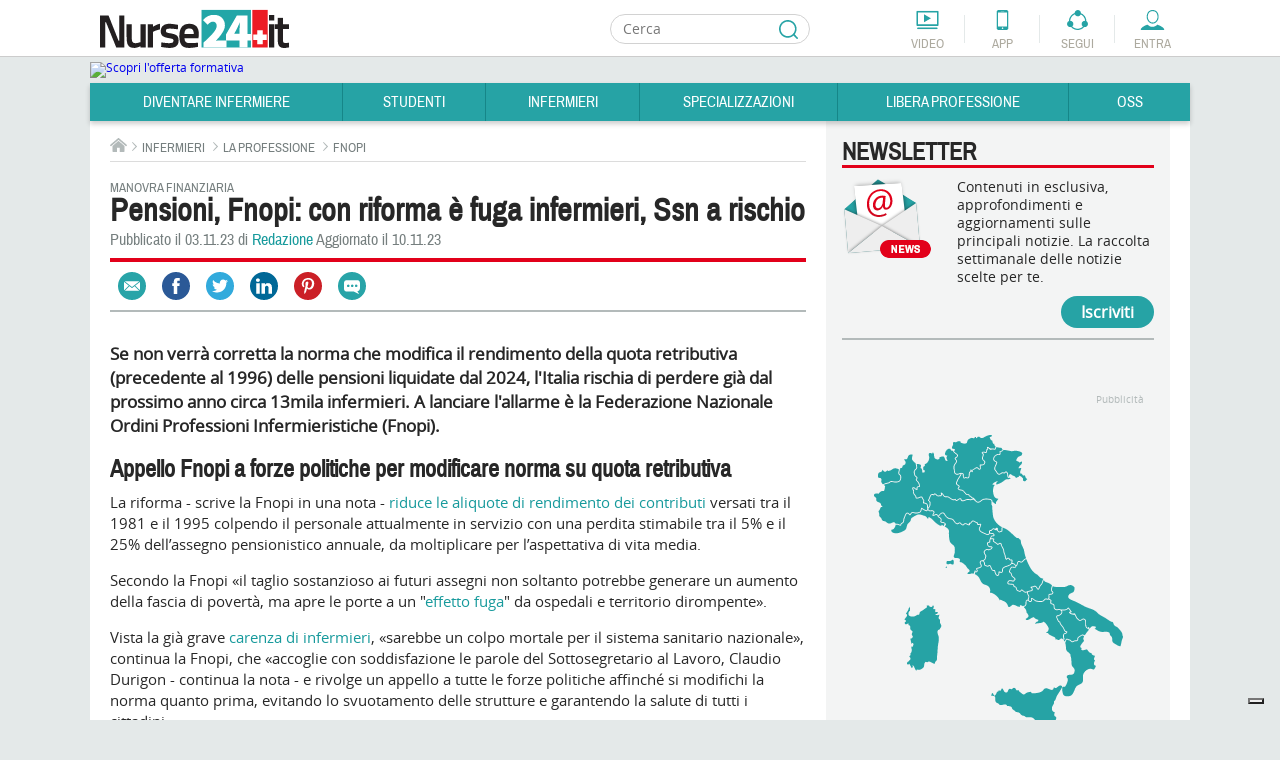

--- FILE ---
content_type: text/html; charset=utf-8
request_url: https://www.nurse24.it/infermiere/ordine/pensioni-fnopi-con-riforma-e-fuga-infermieri-ssn-a-rischio.html
body_size: 35633
content:
<!doctype html>
<html lang="it">
<head>
    <meta charset="UTF-8"/>
    <meta name="viewport" content="width=device-width, initial-scale=1.0"/>
    <meta name="theme-color" content="#238FA9">
      <meta http-equiv="content-type" content="text/html; charset=utf-8; charset=utf-8" />
  <meta name="keywords" content="fnopi, infermieri, pensioni" />
  <meta name="author" content="Redazione" />
  <meta name="description" content="Fnopi rivolge un appello a tutte le forze politiche affinché si modifichi la norma sulle pensioni quanto prima, evitando lo svuotamento delle strutture e garantendo la salute di tutti i cittadini." />
  <title>Pensioni, Fnopi: con riforma è fuga infermieri, Ssn a rischio</title>
  <link href="https://www.nurse24.it/infermiere/ordine/pensioni-fnopi-con-riforma-e-fuga-infermieri-ssn-a-rischio.html" rel="canonical" />
  <link rel="stylesheet" href="https://cloud.nurse24.it/administrator/components/com_izeosauthors/assets/css/sortableauthors.css" type="text/css" />
  <link rel="stylesheet" href="https://cloud.nurse24.it/templates/nurse24/css/structure.css?20190912" type="text/css" />
  <link rel="stylesheet" href="https://cloud.nurse24.it/templates/nurse24/css/home.css" type="text/css" />
  <link rel="stylesheet" href="https://cloud.nurse24.it/templates/nurse24/css/content-editor.css" type="text/css" />
  <link rel="stylesheet" href="https://cloud.nurse24.it/modules/mod_izeos_regionalmap/assets/css/izeos_regionalmap_competitions.css" type="text/css" />
  <meta name="news_keywords" content="Actualité, santé, médecine, paramédical, infirmière, infirmier, infermieri, pensioni">
  <meta property="og:site_name" content="Nurse24.it" />
  <meta property="og:type" content="article" />
  <meta property="og:url" content="https://www.nurse24.it/infermiere/ordine/pensioni-fnopi-con-riforma-e-fuga-infermieri-ssn-a-rischio.html" />
  <meta property="og:image" content="https://cloud1.nurse24.it/images/varie/bandiera-logo-fnopi.jpg" />
  <meta property="og:description" content="Fnopi rivolge un appello a tutte le forze politiche affinché si modifichi la norma sulle pensioni quanto prima, evitando lo svuotamento delle strutture e garantendo la salute di tutti i cittadini." />
  <meta property="og:title" content="Pensioni, Fnopi: con riforma è fuga infermieri, Ssn a rischio" />
  <meta property="fb:page_id" content="53474" />
  <meta property="article:section" content="Infermieri" />
  <meta property="article:published_time" content="2023-11-10 13:14:00" />
  <meta name="twitter:card" content="summary_large_image" />
  <meta name="twitter:site" content="@infirmierscom" />
  <meta name="twitter:creator" content="@infirmierscom" />
  <meta name="twitter:title" content="Pensioni, Fnopi: con riforma è fuga infermieri, Ssn a rischio" />
  <meta name="twitter:description" content="Fnopi rivolge un appello a tutte le forze politiche affinché si modifichi la norma sulle pensioni quanto prima, evitando lo svuotamento delle strutture e garantendo la salute di tutti i cittadini." />
  <meta name="twitter:image" content="https://cloud1.nurse24.it/images/varie/bandiera-logo-fnopi.jpg" />
<script type="text/javascript">
      var _gaq = _gaq || [];
      _gaq.push(['_setAccount', 'UA-34922475-1']);

      _gaq.push(['_setCustomVar', 2, 'loggedInUser', 'no']);
      _gaq.push(['_setCustomVar', 3, 'statusNameUser', '']);
      _gaq.push(['_setCustomVar', 4, 'professionUser', '']);

      _gaq.push(['_trackPageview']);

      (function() {
        var ga = document.createElement('script'); ga.type = 'text/javascript'; ga.async = true;
        ga.src = ('https:' == document.location.protocol ? 'https://' : 'http://') + 'stats.g.doubleclick.net/dc.js';
        var s = document.getElementsByTagName('script')[0]; s.parentNode.insertBefore(ga, s);
      })();
      newAnalyticsMode = false;
    </script>
    <!--[if lt IE 10]>
    <script src="https://cloud.nurse24.it/templates/nurse24/scripts/html5.js"></script>
    <link href="https://fonts.googleapis.com/css?family=Archivo+Narrow|Open+Sans" rel="stylesheet">
    <link href="https://cloud.nurse24.it/templates/nurse24/css/ie-fixed.css" rel="stylesheet" type="text/css"/>
    <![endif]-->
        <link rel="alternate" type="application/rss+xml" title="Fil d'info RSS : Actualités Infirmiers.com"
          href="https://www.nurse24.it/component/option,com_bca-rss-syndicator/feed_id,1/"/>
    <link href="/templates/nurse24/favicon.ico" rel="shortcut icon"
          type="image/x-icon"/>
    <script async defer crossorigin="anonymous" src="https://connect.facebook.net/it_IT/all.js#xfbml=1&appId=226505200732568"></script>
    <style>.df-branding {display:none !important}#header .header-tools li.forum { display: none !important; }</style>
    <style>.df-card__title:hover {color:#f30018;}.df-mobile .df-mobile__action-button[data-role=scrolltop] {background-color:#2FB5B7 !important; border-color:#2FB5B7 !important;}.df-mobile[data-layout=list] .df-card__description {display: block !important;}</style>

    <!-- Old Iubenda <script type="text/javascript" src="//cdn.iubenda.com/cs/iubenda_cs.js" charset="UTF-8" async></script>
    <script type="text/javascript">var _iub = _iub || {}; _iub.cons_instructions = _iub.cons_instructions || []; _iub.cons_instructions.push(["init", {api_key: "W7skxsYyRh4LL2yRlRo5YtyYlcFY2R3J"}]);</script><script type="text/javascript" src="https://cdn.iubenda.com/cons/iubenda_cons.js" async></script>
    <script type="text/javascript">
        var _iub = _iub || [];
        _iub.csConfiguration = {"gdprAppliesGlobally":true,"countryDetection":false,"consentOnContinuedBrowsing":false,"perPurposeConsent":true,"lang":"it","siteId":634529,"cookiePolicyId":7938241, "banner":{ "acceptButtonDisplay":true,"customizeButtonDisplay":true,"acceptButtonColor":"#178688","acceptButtonCaptionColor":"white","customizeButtonColor":"#f3f0f0","customizeButtonCaptionColor":"#0a0909","rejectButtonDisplay":true,"rejectButtonColor":"#f3f0f0","rejectButtonCaptionColor":"#010101","listPurposes":true,"position":"bottom","textColor":"#090909","backgroundColor":"#d0d1d2" }};
    </script>-->

    <script type="text/javascript">
        var _iub = _iub || [];
        //_iub.csConfiguration = {"enableTcf":true,"googleAdditionalConsentMode":true,"perPurposeConsent":true,"siteId":634529,"tcfPurposes":{"2":"consent_only","7":"consent_only","8":"consent_only","9":"consent_only","10":"consent_only","11":"consent_only"},"cookiePolicyId":7938241,"lang":"it", "banner":{ "acceptButtonCaptionColor":"white","acceptButtonColor":"#178688","acceptButtonDisplay":true,"backgroundColor":"#d0d1d2","closeButtonDisplay":false,"customizeButtonCaptionColor":"#0a0909","customizeButtonColor":"#f3f0f0","customizeButtonDisplay":true,"explicitWithdrawal":true,"listPurposes":true,"position":"bottom","rejectButtonCaptionColor":"#010101","rejectButtonColor":"#f3f0f0","rejectButtonDisplay":true,"textColor":"#090909" }};
        _iub.csConfiguration = {
            "enableTcf": true,
            "googleAdditionalConsentMode": true,
            "perPurposeConsent": true,
            "siteId": 634529,
            "localConsentDomain": "nurse24.it",
            "tcfPurposes": {
                "2": "consent_only",
                "7": "consent_only",
                "8": "consent_only",
                "9": "consent_only",
                "10": "consent_only",
                "11": "consent_only"
            },
            "cookiePolicyId": 7938241,
            "lang": "it",
            "banner": {
                "acceptButtonCaptionColor": "white",
                "acceptButtonColor": "#178688",
                "acceptButtonDisplay": true,
                "backgroundColor": "#d0d1d2",
                "closeButtonDisplay": false,
                "customizeButtonCaptionColor": "#0a0909",
                "customizeButtonColor": "#f3f0f0",
                "customizeButtonDisplay": true,
                "explicitWithdrawal": true,
                "listPurposes": true,
                "position": "bottom",
                "rejectButtonCaptionColor": "#010101",
                "rejectButtonColor": "#f3f0f0",
                "rejectButtonDisplay": true,
                "textColor": "#090909"
            },
            "callback": {
                "onPreferenceExpressedOrNotNeeded": function(preference) {
                    if (!preference) return;
                    
                    var consentUpdate = {
                        'ad_storage': 'denied',
                        'analytics_storage': 'denied',
                        'ad_user_data': 'denied',
                        'ad_personalization': 'denied',
                        'functionality_storage': 'granted',
                        'security_storage': 'granted'
                    };
                    
                    if (preference.consent === true) {
                        consentUpdate.ad_storage = 'granted';
                        consentUpdate.analytics_storage = 'granted';
                        consentUpdate.ad_user_data = 'granted';
                        consentUpdate.ad_personalization = 'granted';
                    } else if (preference.purposes) {
                        var acceptedPurposes = Object.keys(preference.purposes).filter(function(key) {
                            return preference.purposes[key] === true;
                        });
                        
                        if (preference.purposes["1"]) {
                            consentUpdate.ad_storage = 'granted';
                            consentUpdate.analytics_storage = 'granted';
                        }
                        
                        if (preference.purposes["2"]) {
                            consentUpdate.ad_storage = 'granted';
                        }
                        
                        if (preference.purposes["3"] || preference.purposes["4"]) {
                            consentUpdate.ad_personalization = 'granted';
                            consentUpdate.ad_user_data = 'granted';
                        }
                        
                        if (preference.purposes["5"]) {
                            consentUpdate.ad_personalization = 'granted';
                        }
                        
                        if (preference.purposes["7"]) {
                            consentUpdate.ad_storage = 'granted';
                            consentUpdate.analytics_storage = 'granted';
                            consentUpdate.ad_user_data = 'granted';
                        }
                        
                        if (preference.purposes["8"] || preference.purposes["9"] || preference.purposes["10"]) {
                            consentUpdate.analytics_storage = 'granted';
                            consentUpdate.ad_user_data = 'granted';
                        }
                        
                        if (acceptedPurposes.length > 0) {
                            consentUpdate.ad_user_data = 'granted';
                        }
                    }
                    
                    if (typeof gtag !== 'undefined') {
                        gtag('consent', 'update', consentUpdate);
                    }
                    
                    if (typeof dataLayer !== 'undefined') {
                        dataLayer.push({
                            'event': 'consent_update',
                            'consent_state': consentUpdate,
                            'timestamp': new Date().toISOString()
                        });
                    }
                }
            }
        };
    </script>
    <!-- TCF SCRIPTS - Use STABLE channel
    <script type="text/javascript" src="//cdn.iubenda.com/cs/tcf/stable/stub-v2.js"></script>
    <script type="text/javascript" src="//cdn.iubenda.com/cs/tcf/stable/safe-tcf-v2.js"></script> -->
    <script type="text/javascript" src="//cdn.iubenda.com/cs/tcf/versions/stub-v2-0.29.8.js"></script>
    <script type="text/javascript" src="//cdn.iubenda.com/cs/tcf/versions/safe-tcf-v2-0.29.8.js"></script>
    <!-- AUTOBLOCKING -->
    <script type="text/javascript" src="https://cs.iubenda.com/autoblocking/634529.js"></script>

    <!-- MAIN SCRIPT - Use OLDER STABLE VERSION (1.89.0) -->
    <script type="text/javascript" src="//cdn.iubenda.com/cs/versions/iubenda_cs-1.89.0.js" charset="UTF-8" async></script>

    <link rel="stylesheet" href="https://cloud.nurse24.it/media/jui/css/glightbox.min.css" />
    <link rel="stylesheet" href="https://cloud.nurse24.it/media/jui/css/izeosgallery.css" />
</head>
<body>
<!-- Google Tag Manager -->
<noscript>
    <iframe src="//www.googletagmanager.com/ns.html?id=GTM-WRXRSG"
            height="0" width="0" style="display:none;visibility:hidden"></iframe>
</noscript>
<script>(function (w, d, s, l, i) {
        w[l] = w[l] || [];
        w[l].push({
            'gtm.start': new Date().getTime(), event: 'gtm.js'
        });
        var f = d.getElementsByTagName(s)[0],
            j = d.createElement(s), dl = l != 'dataLayer' ? '&l=' + l : '';
        j.async = true;
        j.src =
            '//www.googletagmanager.com/gtm.js?id=' + i + dl;
        f.parentNode.insertBefore(j, f);
    })(window, document, 'script', 'dataLayer', 'GTM-WRXRSG');</script>
<!-- End Google Tag Manager -->
<!--<div id="cookieLaw" class="cookie-law hidden" data-domain=".nurse24.it">
    <p>Questo sito consente l'invio di cookie di terze parti, per inviarti messaggi in linea con i tuoi interessi. Per ulteriori informazioni o per negare il consenso, all'installazione di tutti o di alcuni cookie, si veda l'informativa sui cookie.<span>Proseguendo la navigazione l'utente presterà il consenso all'usi dei cookie.
        <a href="/infermiere/dalla-redazione/cookie-policy.html"> Leggi di più</a></span> <button class="cookieAccept">Close</button></p>
</div>-->
<div class="wrapper">
    <div id="page">
                <!-- mobile tools -->
        <button class="menu-opener hidden-lg hidden-md" data-type="toggle-next-element" data-toggle-next-active-class="clicked" data-popin-group="header"><span>Menu</span></button>
        <aside class="mobile-tools hidden-lg hidden-md hidden">
            <ul class="shortcuts">
                                <li onclick="_gaq.push(['_trackEvent', 'header', 'clic', 'header-mini-video', 0, false]);" class="video"><a href="/component/com_izeosvideos/view,homewithslider/Itemid,1918">Video</a></li>
                <li onclick="_gaq.push(['_trackEvent', 'header', 'clic', 'header-mini-app', 0, false]);" class="app"><a href="/infermiere/dalla-redazione/applicazione.html">App</a></li>
                <li onclick="_gaq.push(['_trackEvent', 'header', 'clic', 'header-mini-forum', 0, false]);" class="forum"><a href="/forum/">Forum</a></li>
            </ul>
            <div class="col-menu">
                <div class="col-menu-wrapper">
                    <!-- compte -->
<div class="accedi header-nurse-account">
    <button class="entra btn-mobile" data-type="toggle-next-element" data-popin-group="mobile"><span>Entra</span></button>
    <div class="layer-connexion-mobile hidden">
        <a class="password-forgotten link" href="/forum/ucp.php?mode=sendpassword">Password dimenticata ?</a>
        <div class="not-register">Non sei registrato? <a class="link" href="/forum/ucp.php?mode=register">Entra</a></div>
           
        <!-- <form method="post" action="/forum/ucp.php?mode=login" class="form no-label">
            <label for="username"></label>
            <div class="input-username">
                <input type="text" id="username" name="username" placeholder="Login o e-mail" />
            </div>
            <label for="password"></label>
            <div class="input-password">
                <input type="password" id="password" name="password" placeholder="Password"/>
            </div>
            <input type="submit" value="Il login" name="login" class="input-submit" />
            <a class="password-forgotten link" href="/forum/ucp.php?mode=sendpassword">Password dimenticata ?</a>
            <div class="not-register">Non sei registrato? <a class="link" href="/forum/ucp.php?mode=register">Entra</a></div>
            <input type="hidden" name="infConnectedStatus" id="infConnectedStatus" value='0'/>
            <input type="hidden" name="redirect" value="https://www.nurse24.it/infermiere/ordine/pensioni-fnopi-con-riforma-e-fuga-infermieri-ssn-a-rischio.html" />
        </form> -->
    </div>
</div>
                    <nav><ul>
    <li id="left-menu-item-1692">
        <button class="btn-mobile" data-type="toggle-next-element" data-popin-group="mobile">Diventare Infermiere</button>
        <ul class=" hidden">
        <li><a href="/diventare-infermiere/orientamento-consigli-diventare-infermieri.html">Diventare Infermiere</a></li>
            <li id="left-menu-item-1698">
                <a href="/diventare-infermiere/orientamento-studi.html">Orientamento Studi</a>
                <ul>
                    <li id="left-menu-item-1914"><a href="/diventare-infermiere/orientamento-studi/corso-di-laurea-in-infermieristica-orientarsi-nella-scelta.html">Corso di Laurea Infermieristica</a></li>
                    <li id="left-menu-item-1722"><a href="/studenti/piano-didattico.html">Percorso di Studi</a></li>
                    <li id="left-menu-item-1717"><a href="/diventare-infermiere/orientamento-studi/universita.html">Università</a></li>
                    <li id="left-menu-item-1703"><a href="/infermiere/professione/la-professione-infermieristica.html">Professione Infermiere</a></li>
                    <li id="left-menu-item-1725"><a href="/diventare-infermiere/orientamento-studi/sedi-universitarie.html">Sedi Università</a></li>
                </ul>
            </li>
            <li id="left-menu-item-1699">
                <a href="/diventare-infermiere/test-di-ammissione.html">Test di Ammissione</a>
                <ul>
                    <li id="left-menu-item-1721"><a href="/diventare-infermiere/test-ammissione/che-cosa-e-il-test-di-ammissione-alle-professioni-sanitarie.html">Che cos'è il test </a></li>
                </ul>
            </li>
            <li id="left-menu-item-1700">
                <a href="/diventare-infermiere/preparazione.html">Preparazione</a>
                <ul>
                    <li id="left-menu-item-1718"><a href="/diventare-infermiere/preparazione/consigli-e-astuzie.html">Consigli e Astuzie</a></li>
                    <li id="left-menu-item-1882"><a href="/diventare-infermiere/testi-consigliati-per-l-ammissione-all-universita.html">Testi consigliati</a></li>
                    <li id="left-menu-item-1723"><a href="/diventare-infermiere/preparazione/testimonianze-aspiranti-studenti.html">Testimonianze</a></li>
                </ul>
            </li>
        </ul>
    </li>
    <li id="left-menu-item-1693">
        <button class="btn-mobile" data-type="toggle-next-element" data-popin-group="mobile">Studenti</button>
        <ul class=" hidden">
        <li><a href="/studenti/studenti-infermieri.html">Studenti</a></li>
            <li id="left-menu-item-1704">
                <a href="/studenti/studiare-universita.html">Studiare all'Università</a>
                <ul>
                    <li id="left-menu-item-1726"><a href="/studenti/studiare-all-universita/guida-all-immatricolazione-universitaria.html">Immatricolazione</a></li>
                    <li id="left-menu-item-1709"><a href="/studenti/piano-didattico.html">Piano didattico e CFU</a></li>
                    <li id="left-menu-item-1728"><a href="/studenti/studiare-all-universita/erasmus-e-formazione-estera.html">Erasmus e formazione estera</a></li>
                    <li id="left-menu-item-1729"><a href="/studenti/studiare-all-universita/esame-di-stato-infermieri.html">Esame di Stato</a></li>
                    <li id="left-menu-item-1730"><a href="/studenti/studiare-all-universita/tirocini-didattici-e-tirocini-clinici.html">Tirocini didattici e Tirocini Clinici</a></li>
                </ul>
            </li>
            <li id="left-menu-item-1705">
                <a href="/studenti/tesi.html">Tesi di laurea</a>
                <ul>
                    <li id="left-menu-item-1731"><a href="/studenti/tesi/tesi-di-laurea-relatore-co-relatore.html">Tesi di Laurea, Relatore e Correlatore</a></li>
                    <li id="left-menu-item-1732"><a href="/studenti/tesi/idee-per-una-tesi-originale.html">Idee per una tesi originale</a></li>
                    <li id="left-menu-item-1733"><a href="/studenti/tesi/banche-dati.html">Banche dati</a></li>
                    <li id="left-menu-item-1955"><a href="/studenti/tesi/tesi.html">Tesi</a></li>
                </ul>
            </li>
            <li id="left-menu-item-1706">
                <a href="/studenti/risorse-studenti.html">Risorse studenti</a>
                <ul>
                    <li id="left-menu-item-1710"><a href="/studenti/dispense-e-piani-assistenziali.html">Dispense e Piani Assistenziali</a></li>
                    <li id="left-menu-item-1781"><a href="/studenti/patologie.html">Patologia</a></li>
                    <li id="left-menu-item-1712"><a href="/studenti/standard-linee-guida-protocolli-procedure-e-istruzioni-operative.html">Standard in sanità</a></li>
                    <li id="left-menu-item-1711"><a href="/studenti/scale-di-valutazione.html">Scale di valutazione</a></li>
                    <li id="left-menu-item-1713"><a href="/studenti/standard/procedure.html">Procedure</a></li>
                    <li id="left-menu-item-2009"><a href="/infermiere/presidio/presidio.html">Presidi </a></li>
                    <li id="left-menu-item-1734"><a href="/studenti/risorse-studenti/il-consenso-informato.html">Consenso Informato</a></li>
                    <li id="left-menu-item-1715"><a href="/studenti/risorse-studenti/indagini-diagnostiche.html">Indagini Diagnostiche</a></li>
                    <li id="left-menu-item-1735"><a href="/studenti/risorse-studenti/cartella-clinica.html">Cartella Clinica</a></li>
                    <li id="left-menu-item-1714"><a href="/studenti/standard/istruzioni-operative.html">Istruzioni Operative</a></li>
                    <li id="left-menu-item-1736"><a href="/infermiere/abbigliamento-sanitario/abbigliamento-ausili-tecnici.html">Abbigliamento &amp; Ausili</a></li>
                    <li id="left-menu-item-1960"><a href="https://www.nurse24.it/component/com_calculdose">Calcolo dose</a></li>
                </ul>
            </li>
            <li id="left-menu-item-1708">
                <a href="/studenti/servizi-studenti.html">Servizi per gli studenti</a>
                <ul>
                    <li id="left-menu-item-1743"><a href="/studenti/servizi-studenti/consigli-utili-per-gli-esami.html">Consigli utili per gli esami</a></li>
                    <li id="left-menu-item-1744"><a href="/studenti/servizi-studenti/borse-di-studio-e-borse-lavoro.html">Borse di studio e borse lavoro</a></li>
                    <li id="left-menu-item-1745"><a href="/studenti/servizi-studenti/prestiti-universitari-e-finanziamenti.html">Prestiti Universitari</a></li>
                    <li id="left-menu-item-1746"><a href="/studenti/servizi-studenti/compilare-un-curriculum-vitae.html">Compilare un Curriculum Vitae</a></li>
                    <li id="left-menu-item-1716"><a href="/studenti/servizi-studenti/viaggi-di-studio.html">Viaggi</a></li>
                </ul>
            </li>
            <li id="left-menu-item-1707">
                <a href="/studenti/vita-studente.html">Vita studente</a>
                <ul>
                    <li id="left-menu-item-1738"><a href="/studenti/vita-studente/biblioteche.html">Biblioteche</a></li>
                    <li id="left-menu-item-1739"><a href="/studenti/vita-studente/associazioni-studentesce.html">Associazioni Studentesche</a></li>
                    <li id="left-menu-item-1741"><a href="/studenti/vita-studente/attivita-sportive.html">Attività sportive</a></li>
                    <li id="left-menu-item-1737"><a href="/studenti/vita-studente/dove-alloggiare.html">Dove alloggiare</a></li>
                    <li id="left-menu-item-1742"><a href="/studenti/vita-studente/testimonianze.html">Testimonianze</a></li>
                </ul>
            </li>
        </ul>
    </li>
    <li id="left-menu-item-1694">
        <button class="btn-mobile" data-type="toggle-next-element" data-popin-group="mobile">Infermieri</button>
        <ul class=" hidden">
        <li><a href="/infermiere/infermieri.html">Infermieri</a></li>
            <li id="left-menu-item-1750">
                <a href="/infermiere/la-professione.html">La professione</a>
                <ul>
                    <li id="left-menu-item-1763"><a href="/infermiere/professione/la-professione-infermieristica.html">Professione Infermiere</a></li>
                    <li id="left-menu-item-1764"><a href="/infermiere/teorie/teorie-del-nursing.html">Teorie del nursing</a></li>
                    <li id="left-menu-item-1766"><a href="/infermiere/professione/assicurazione-obbligatoria-infermieri.html">Assicurazioni</a></li>
                    <li id="left-menu-item-1767"><a href="/infermiere/professione/fnopi-notizie-e-approfondimenti.html">FNOPI</a></li>
                    <li id="left-menu-item-1939"><a href="/infermiere/professione/leggi-e-normative.html">Leggi e Normative</a></li>
                </ul>
            </li>
            <li id="left-menu-item-1751">
                <a href="/infermiere/formazione/formazione.html">Formazione</a>
                <ul>
                    <li id="left-menu-item-1786"><a href="/infermiere/formazione/ecm.html">Cosa sono gli ECM</a></li>
                    <li id="left-menu-item-1787"><a href="/infermiere/formazione/master.html">Master </a></li>
                    <li id="left-menu-item-1788"><a href="/specializzazioni/laurea-magistrale.html">Laurea Magistrale</a></li>
                    <li id="left-menu-item-1969"><a href="/specializzazioni/dottorato.html">Dottorato</a></li>
                    <li id="left-menu-item-1790"><a href="/infermiere/formazione/eventi.html">Eventi</a></li>
                    <li id="left-menu-item-1913"><a href="/infermiere/formazione/fad-corsi-ecm-gratuiti-infermieri.html">FAD ECM</a></li>
                    <li id="left-menu-item-2031"><a href="/infermiere/formazione/h-ecm-formazione-per-i-professionisti-sanitari.html">HECM</a></li>
                </ul>
            </li>
            <li id="left-menu-item-1752">
                <a href="/infermiere/lavorare-come-infermiere.html">Lavoro Infermiere</a>
                <ul>
                    <li id="left-menu-item-1768"><a href="/dossier/pubblico-impiego/attualita-impiego-nel-pubblico-sanita.html">Impiego Pubblico</a></li>
                    <li id="left-menu-item-1769"><a href="/infermiere/lavorare-come-infermiere/impiego-nel-privato.html">Impiego nel Privato</a></li>
                    <li id="left-menu-item-1770"><a href="/specializzazioni/management-universita-area-forense/infermiere-coordinatore.html">Coordinatore</a></li>
                    <li id="left-menu-item-1771"><a href="/infermiere/lavorare-come-infermiere/dirigente.html">Dirigente</a></li>
                    <li id="left-menu-item-1772"><a href="/specializzazioni/management-universita-area-forense/infermiere-direttore-socio-sanitario.html">Direttore Socio Sanitario</a></li>
                    <li id="left-menu-item-1773"><a href="/infermiere/lavorare-come-infermiere/lavorare-all-estero.html">Lavorare all'estero</a></li>
                    <li id="left-menu-item-1774"><a href="/infermiere/lavorare-come-infermiere/organizzazioni-umanitarie.html">Organizzazioni Umanitarie</a></li>
                    <li id="left-menu-item-1775"><a href="/infermiere/lavorare-come-infermiere/associazioni-di-volontariato.html">Associazioni di Volontariato</a></li>
                    <li id="left-menu-item-2084"><a href="/dossier/pubblico-impiego/sindacati.html">Sindacati</a></li>
                </ul>
            </li>
            <li id="left-menu-item-1753">
                <a href="/infermiere/infermiere-pediatrico.html">Pediatrico</a>
                <ul>
                </ul>
            </li>
            <li id="left-menu-item-1754">
                <a href="/infermiere/infermiere-militare.html">Militari</a>
                <ul>
                </ul>
            </li>
            <li id="left-menu-item-1755">
                <a href="/infermiere/infermieri-di-polizia.html">Polizia</a>
                <ul>
                </ul>
            </li>
            <li id="left-menu-item-1756">
                <a href="/infermiere/dossier.html">Dossier</a>
                <ul>
                    <li id="left-menu-item-2010"><a href="/dossier/salute-e-benessere.html">Salute</a></li>
                    <li id="left-menu-item-1776"><a href="/dossier/ictus.html">Ictus</a></li>
                    <li id="left-menu-item-1958"><a href="/dossier/stomie.html">Stomia</a></li>
                    <li id="left-menu-item-2022"><a href="/dossier/stomia/associazione-fais-ultime-notizie.html">Fais</a></li>
                    <li id="left-menu-item-2015"><a href="/dossier/wound-care.html">Wound Care</a></li>
                    <li id="left-menu-item-1922"><a href="/dossier/diabete/diabete-prevenzione-e-assistenza.html">Diabete</a></li>
                    <li id="left-menu-item-1777"><a href="/dossier/dolore.html">Dolore</a></li>
                    <li id="left-menu-item-1778"><a href="/dossier/burnout.html">Burnout</a></li>
                    <li id="left-menu-item-2081"><a href="/dossier/incontinenza.html">Incontinenza</a></li>
                    <li id="left-menu-item-1905"><a href="/dossier/responsabilita-professionale.html">Resp. Professionale</a></li>
                    <li id="left-menu-item-1933"><a href="/dossier/pubblico-impiego/contratto-di-lavoro-dipendenti-pubblici-sanita.html">Contratto di lavoro</a></li>
                    <li id="left-menu-item-2113"><a href="/infermiere/lavorare-come-infermiere/impiego-nel-privato.html">Ospedalità privata</a></li>
                    <li id="left-menu-item-2053"><a href="/dossier/emergenza-urgenza.html">Emergenza Urgenza</a></li>
                    <li id="left-menu-item-2074"><a href="/dossier/covid19/approfondimenti-notizie-coronavirus.html">COVID-19</a></li>
                    <li id="left-menu-item-2120"><a href="/dossier/accessi-vascolari.html">Accessi vascolari</a></li>
                </ul>
            </li>
            <li id="left-menu-item-1757">
                <a href="/infermiere/risorse-infermieri.html">Risorse Infermieri</a>
                <ul>
                    <li id="left-menu-item-1758"><a href="/infermiere/utility.html">Utility</a></li>
                    <li id="left-menu-item-1946"><a href="/infermiere/lezioni-inglese/pillole-inglese-infermieri.html">Pillole di Inglese</a></li>
                    <li id="left-menu-item-1947"><a href="/infermiere/utility/compatibilita-farmaci.html">Compatibilità farmaci</a></li>
                    <li id="left-menu-item-1959"><a href="https://www.nurse24.it/component/com_calculdose">Calcolo dose</a></li>
                    <li id="left-menu-item-1782"><a href="/infermiere/tecnologie/tecnologie-sanita.html">Tecnologie &amp; Sanità</a></li>
                    <li id="left-menu-item-1783"><a href="/infermiere/consigli-alimentari/consigli-alimentari.html">Consigli alimentari</a></li>
                    <li id="left-menu-item-1784"><a href="/infermiere/libri-arte-cultura/libri-arte-cultura.html">Libri arte cultura</a></li>
                    <li id="left-menu-item-2008"><a href="/infermiere/presidio/presidio.html">Presidi</a></li>
                    <li id="left-menu-item-1785"><a href="/infermiere/abbigliamento-sanitario/abbigliamento-ausili-tecnici.html">Abbigliamento &amp; Ausili</a></li>
                    <li id="left-menu-item-1877"><a href="/infermiere/parametri-vitali.html">Parametri vitali</a></li>
                    <li id="left-menu-item-1990"><a href="/infermiere/farmaci.html">Farmaci</a></li>
                </ul>
            </li>
            <li id="left-menu-item-1908">
                <a href="http://www.nurse24.it/infermiere/concorsi-infermiere/all/cerca.html">Concorsi</a>
                <ul>
                    <li id="left-menu-item-1935"><a href="https://www.nurse24.it/infermiere/concorsi-infermiere/all/infermiere/4b22caf260fdc90be79af72e9ddd0cb5/cerca.html">Avviso Pubblico</a></li>
                    <li id="left-menu-item-1936"><a href="http://www.nurse24.it/infermiere/concorsi-infermiere/all/infermiere/ae204ca9253ba9a0139acb67f7cafefb/cerca.html">Mobilità</a></li>
                    <li id="left-menu-item-1973"><a href="/infermiere/concorsi-infermieri/notizie-concorsi-infermieri.html">News concorsi</a></li>
                </ul>
            </li>
            <li id="left-menu-item-1916">
                <a href="https://www.nurse24.it/infermiere/concorsi-infermiere/all/infermiere/945f404bb7190ae9c3c34e2902c0d197/cerca.html">Annunci di lavoro</a>
                <ul>
                </ul>
            </li>
            <li id="left-menu-item-2111">
                <a href="/infermiere/lavorare-come-infermiere/lavorare-all-estero.html">Annunci di lavoro estero</a>
                <ul>
                </ul>
            </li>
            <li id="left-menu-item-1920">
                <a href="/infermiere/attualita-infermieri/notizie-di-attualita-infermieri.html">Attualità</a>
                <ul>
                </ul>
            </li>
            <li id="left-menu-item-1759">
                <a href="/infermiere/dalla-redazione.html">Dalla Redazione</a>
                <ul>
                    <li id="left-menu-item-1795"><a href="/infermiere/dalla-redazione/in-pillole.html">In pillole</a></li>
                    <li id="left-menu-item-1796"><a href="/infermiere/dalla-redazione/testimonianze.html">Testimonianze</a></li>
                    <li id="left-menu-item-1921"><a href="/infermiere/dalla-redazione/editoriale.html">Editoriale</a></li>
                </ul>
            </li>
        </ul>
    </li>
    <li id="left-menu-item-1695">
        <button class="btn-mobile" data-type="toggle-next-element" data-popin-group="mobile">Specializzazioni</button>
        <ul class=" hidden">
        <li><a href="/specializzazioni/infermiere-specialista.html">Specializzazioni</a></li>
            <li id="left-menu-item-2052">
                <a href="/dossier/diabete/diabete-prevenzione-e-assistenza.html">Diabete</a>
                <ul>
                </ul>
            </li>
            <li id="left-menu-item-2054">
                <a href="/dossier/emergenza-urgenza.html">Emergenza Urgenza </a>
                <ul>
                    <li id="left-menu-item-1815"><a href="/specializzazioni/area-clinica/infermiere-dell-emergenza.html">Infermiere in Emergenza</a></li>
                    <li id="left-menu-item-1816"><a href="/specializzazioni/area-clinica/infermiere-in-rianimazione.html">Infermiere in Rianimazione</a></li>
                    <li id="left-menu-item-1814"><a href="/specializzazioni/area-clinica/infermiere-specialist-emodinamica.html">Infermiere in Emodinamica</a></li>
                </ul>
            </li>
            <li id="left-menu-item-2049">
                <a href="/dossier/stomie.html">Stomia</a>
                <ul>
                    <li id="left-menu-item-1813"><a href="/specializzazioni/infermiere-stomoterapista-ambito-lavorativo.html">Infermiere Stomaterapista</a></li>
                </ul>
            </li>
            <li id="left-menu-item-2016">
                <a href="/dossier/wound-care.html">Wound Care </a>
                <ul>
                    <li id="left-menu-item-1807"><a href="/specializzazioni/area-clinica/infermiere-wound-care.html">Infermiere Wound care</a></li>
                </ul>
            </li>
            <li id="left-menu-item-1910">
                <a href="/specializzazioni/management.html">Management</a>
                <ul>
                    <li id="left-menu-item-1911"><a href="/infermiere/lavorare-come-infermiere/dirigente.html">Dirigente</a></li>
                    <li id="left-menu-item-1912"><a href="/specializzazioni/management-universita-area-forense/infermiere-direttore-socio-sanitario.html">Direttore Socio Sanitario</a></li>
                    <li id="left-menu-item-1803"><a href="/specializzazioni/management-universita-area-forense/infermiere-coordinatore.html">Coordinatore</a></li>
                </ul>
            </li>
            <li id="left-menu-item-1993">
                <a href="/specializzazioni/ricerca.html">Ricerca</a>
                <ul>
                </ul>
            </li>
            <li id="left-menu-item-2056">
                <a href="/specializzazioni/salute-mentale.html">Salute Mentale</a>
                <ul>
                    <li id="left-menu-item-1810"><a href="/specializzazioni/infermiere-in-psichiatria.html">Infermiere Psichiatria</a></li>
                </ul>
            </li>
            <li id="left-menu-item-1802">
                <a href="/infermiere/formazione/formazione.html">Formazione</a>
                <ul>
                    <li id="left-menu-item-1823"><a href="/specializzazioni/laurea-magistrale.html">Laurea Magistrale</a></li>
                    <li id="left-menu-item-1828"><a href="/specializzazioni/dottorato.html">Dottorato di Ricerca</a></li>
                    <li id="left-menu-item-1967"><a href="/specializzazioni/master-e-altra-formazione.html">Master e altra formazione</a></li>
                    <li id="left-menu-item-1888"><a href="/specializzazioni/management-universita-area-forense/infermiere-legale-e-forense.html">Infermiere Forense</a></li>
                    <li id="left-menu-item-1956"><a href="/specializzazioni/formazione-universita/tesi-infermieri.html">Tesi</a></li>
                </ul>
            </li>
        </ul>
    </li>
    <li id="left-menu-item-1696">
        <button class="btn-mobile" data-type="toggle-next-element" data-popin-group="mobile">Libera Professione</button>
        <ul class=" hidden">
        <li><a href="/libera-professione/libera-professione-infermiere.html">Libera Professione</a></li>
            <li id="left-menu-item-1835">
                <a href="/libera-professione/diventare-liberi-professionisti.html">Diventare LP</a>
                <ul>
                    <li id="left-menu-item-1842"><a href="/libera-professione/diventare-liberi-professionisti/aprire-la-partita-iva-infermiere.html">Aprire la partita iva</a></li>
                    <li id="left-menu-item-1848"><a href="/libera-professione/lavorare-da-libero-professionista/gestione-contabile.html">Gestione Contabile</a></li>
                    <li id="left-menu-item-1844"><a href="/libera-professione/diventare-liberi-professionisti/assicurazione-professionale-infermiere-libero-professionista.html">Assicurarsi</a></li>
                    <li id="left-menu-item-1845"><a href="/forum/libera-professione-infermieri-f62.html">Sportello libero professionista</a></li>
                </ul>
            </li>
            <li id="left-menu-item-1841">
                <a href="/libera-professione/enpapi.html">Enpapi</a>
                <ul>
                    <li id="left-menu-item-1925"><a href="http://www.nurse24.it/libera-professione/enpapi.html?tag=gestione%20principale#ancreArticleTagged">Gestione Principale</a></li>
                    <li id="left-menu-item-1926"><a href="http://www.nurse24.it/libera-professione/enpapi.html?tag=gestione%20separata#ancreArticleTagged">Gestione Separata</a></li>
                    <li id="left-menu-item-1927"><a href="/libera-professione/diventare-liberi-professionisti/enpapi.html">Che cos'è l'Enpapi</a></li>
                    <li id="left-menu-item-2021"><a href="https://www.nurse24.it/libera-professione/enpapi.html?tag=Agevolazioni%20ENPAPI#ancreArticleTagged">Agevolazioni</a></li>
                </ul>
            </li>
            <li id="left-menu-item-1837">
                <a href="/libera-professione/lavorare-da-libero-professionista.html">Lavorare come LP</a>
                <ul>
                    <li id="left-menu-item-1847"><a href="/libera-professione/lavorare-da-libero-professionista/una-tipica-giornata-da-lp.html">Una tipica giornata da LP</a></li>
                    <li id="left-menu-item-1851"><a href="/libera-professione/ambulatorio-infermieristico-10-cose-non-sottovalutare.html">Aprire uno studio infermieristico</a></li>
                    <li id="left-menu-item-1852"><a href="/libera-professione/lavorare-da-libero-professionista/prospettive-future-lp.html">Prospettive future</a></li>
                    <li id="left-menu-item-1849"><a href="/libera-professione/lavorare-da-libero-professionista/strategie-commerciali.html">Strategie commerciali</a></li>
                    <li id="left-menu-item-1850"><a href="/libera-professione/lavorare-da-libero-professionista/consigli-lp.html">Consigli</a></li>
                    <li id="left-menu-item-1853"><a href="/libera-professione/lavorare-da-libero-professionista/testimonianze-lp.html">Testimonianze</a></li>
                </ul>
            </li>
            <li id="left-menu-item-1836">
                <a href="/infermiere/risorse-infermieri.html">Risorse</a>
                <ul>
                    <li id="left-menu-item-1846"><a href="/infermiere/teorie/teorie-del-nursing.html">Teorie del Nursing</a></li>
                </ul>
            </li>
            <li id="left-menu-item-1883">
                <a href="/infermiere/formazione/formazione.html">Formazione</a>
                <ul>
                    <li id="left-menu-item-1884"><a href="/infermiere/formazione/ecm.html">ECM</a></li>
                    <li id="left-menu-item-1885"><a href="/infermiere/formazione/eventi.html">Eventi</a></li>
                </ul>
            </li>
            <li id="left-menu-item-1898">
                <a href="/infermiere/dossier.html">Dossier</a>
                <ul>
                    <li id="left-menu-item-2050"><a href="/dossier/diabete/diabete-prevenzione-e-assistenza.html">Diabete</a></li>
                    <li id="left-menu-item-1971"><a href="/dossier/stomie.html">Stomia</a></li>
                    <li id="left-menu-item-2017"><a href="/dossier/wound-care.html">Wound Care</a></li>
                </ul>
            </li>
        </ul>
    </li>
    <li id="left-menu-item-2064">
        <button class="btn-mobile" data-type="toggle-next-element" data-popin-group="mobile">Ostetriche</button>
        <ul class=" hidden">
        <li><a href="/ostetrica/ostetricia-e-ginecologia.html">Ostetriche</a></li>
            <li id="left-menu-item-2069">
                <a href="/ostetrica/professione-ostetrica.html">Professione</a>
                <ul>
                </ul>
            </li>
            <li id="left-menu-item-2070">
                <a href="/ostetrica/gravidanza.html">Gravidanza</a>
                <ul>
                </ul>
            </li>
            <li id="left-menu-item-2071">
                <a href="/ostetrica/parto.html">Parto</a>
                <ul>
                </ul>
            </li>
            <li id="left-menu-item-2072">
                <a href="/ostetrica/ginecologia.html">Ginecologia</a>
                <ul>
                </ul>
            </li>
        </ul>
    </li>
    <li id="left-menu-item-1697">
        <button class="btn-mobile" data-type="toggle-next-element" data-popin-group="mobile">OSS</button>
        <ul class=" hidden">
        <li><a href="/oss/operatore-socio-sanitario-oss.html">OSS</a></li>
            <li id="left-menu-item-1855">
                <a href="/oss/operatore-socio-sanitario.html">Operatore Socio Sanitario</a>
                <ul>
                    <li id="left-menu-item-1860"><a href="/oss/operatore-socio-sanitario/l-infermiere-e-l-oss.html">L'infermiere e l'Oss</a></li>
                    <li id="left-menu-item-1861"><a href="/oss/operatore-socio-sanitario/chi-e-l-operatore-socio-sanitario.html">Chi è l’Operatore socio Sanitario</a></li>
                    <li id="left-menu-item-1863"><a href="/oss/diventare-oss.html">Diventare Oss</a></li>
                    <li id="left-menu-item-1865"><a href="/oss/operatore-socio-sanitario/tirocionio-all-estero.html">Tirocinio all'estero</a></li>
                    <li id="left-menu-item-1867"><a href="/oss/operatore-socio-sanitario/l-operatore-socio-sanitario-specializzato.html">L’Operatore Socio Sanitario Specializzato</a></li>
                </ul>
            </li>
            <li id="left-menu-item-1957">
                <a href="/oss/tesina.html">Tesina</a>
                <ul>
                </ul>
            </li>
            <li id="left-menu-item-1856">
                <a href="/oss/lavorare-come-oss/lavorare-come-oss.html">Lavorare come OSS</a>
                <ul>
                    <li id="left-menu-item-1870"><a href="/dossier/pubblico-impiego/attualita-impiego-nel-pubblico-sanita.html">Impiego nel pubblico</a></li>
                    <li id="left-menu-item-2085"><a href="/dossier/pubblico-impiego/sindacati.html">Sindacati</a></li>
                    <li id="left-menu-item-1871"><a href="/infermiere/lavorare-come-infermiere/impiego-nel-privato.html">Impiego nel privato</a></li>
                    <li id="left-menu-item-1872"><a href="/oss/lavorare-come-oss/oss-aiuto-alle-famiglie-e-agli-anziani.html">Aiuto alle famiglie e agli anziani</a></li>
                    <li id="left-menu-item-1873"><a href="/oss/lavorare-come-oss/testimonianze-oss.html">Testimonianze</a></li>
                    <li id="left-menu-item-1963"><a href="/oss/lavorare-come-oss/stipendio-operatore-socio-sanitario-europa.html">Stipendio OSS Europa</a></li>
                </ul>
            </li>
            <li id="left-menu-item-1890">
                <a href="/infermiere/dossier.html">Dossier</a>
                <ul>
                    <li id="left-menu-item-1907"><a href="/dossier/responsabilita-professionale.html">Responsabilità Professionale</a></li>
                    <li id="left-menu-item-1934"><a href="/dossier/pubblico-impiego/contratto-di-lavoro-dipendenti-pubblici-sanita.html">Contratto di lavoro</a></li>
                    <li id="left-menu-item-2051"><a href="/dossier/diabete/diabete-prevenzione-e-assistenza.html">Diabete</a></li>
                </ul>
            </li>
            <li id="left-menu-item-1951">
                <a href="/oss/attualita-oss.html">Attualità</a>
                <ul>
                </ul>
            </li>
            <li id="left-menu-item-1859">
                <a href="/oss/risorse-utility.html">Risorse &amp; Utility</a>
                <ul>
                    <li id="left-menu-item-1876"><a href="/oss/lavorare-come-oss/testi-consigliati-oss.html">Testi consigliati</a></li>
                    <li id="left-menu-item-1972"><a href="/infermiere/parametri-vitali.html">Parametri vitali</a></li>
                    <li id="left-menu-item-1868"><a href="/oss/operatore-socio-sanitario/associazioni-di-categoria.html">Associazioni di categoria</a></li>
                    <li id="left-menu-item-1919"><a href="/oss/tecniche-assistenziali-oss.html">Tecniche Assistenziali</a></li>
                    <li id="left-menu-item-1938"><a href="/infermiere/abbigliamento-sanitario/abbigliamento-ausili-tecnici.html">Abbigliamento &amp; Ausili</a></li>
                </ul>
            </li>
            <li id="left-menu-item-1909">
                <a href="http://www.nurse24.it/oss/concorsi-oss/all/cerca.html">Concorsi</a>
                <ul>
                    <li id="left-menu-item-1930"><a href="http://www.nurse24.it/oss/concorsi-oss/all/oss/71bdb08788f6a6b3d3e6d7a00eafc376/cerca.html">Avviso Pubblico</a></li>
                    <li id="left-menu-item-1931"><a href="http://www.nurse24.it/oss/concorsi-oss/all/oss/f42832512b275853460e7bc0b6c5567e/cerca.html">Mobilità</a></li>
                </ul>
            </li>
            <li id="left-menu-item-1987">
                <a href="/oss/lavorare-come-oss/annunci-di-lavoro-oss.html">Annunci di lavoro</a>
                <ul>
                    <li id="left-menu-item-2026"><a href="/oss/concorsi-oss/all/oss/2445dd70c1e7009165b37ebf1cf4e613/cerca.html">Italia</a></li>
                </ul>
            </li>
        </ul>
    </li>
</ul></nav>
                </div>
            </div>
            <div class="app-download">
                            </div>
        </aside>
        <div class="logo-print">
            <img loading="lazy" src="https://cloud2.nurse24.it/templates/nurse24/images/nurse24/nurse24.jpg" alt="Nurse24.it" width="100" height="20">
        </div>
        <!-- header -->
        <header id="header">
            <div class="header-wrapper">
                <!-- logo -->
                <h1>
                    <a onclick="_gaq.push(['_trackEvent', 'header', 'clic', 'header-logo', 0, false]);" href="https://www.nurse24.it/">Nurse24.it</a>
                </h1>

                <div class="header-tools">
                    <div class="header-search">
                        <div class="search-form-mobile hidden-lg">
<!--    <a href="/recherche.html" class="button">--><!--</a>-->
    <button data-type="toggle-next-element" data-popin-group="header">Cerca</button>
    <div class="layer hidden">
        <form action="/" method="post" role="search" class="search-form no-label">
            <label for="mod_search_searchword">Cerca</label>
            <div class="search-input-container">
                <input name="searchword" type="text" placeholder="Cerca" id="mod_search_searchword" class="search-input">
            </div>
            <input onclick="_gaq.push(['_trackEvent', 'header', 'clic', 'header-mini-cerca', 0, false]);" type="submit" value="OK" class="search-submit">
            <input type="hidden" name="option" value="com_search">
            <input type="hidden" name="Itemid" value="243">
            <input type="hidden" name="task" value="search">
        </form>
    </div>
</div>
<form action="/" method="post" role="search" class="search-form no-label hidden-xs hidden-sm hidden-md">
    <label for="mod_search_searchword">Cerca</label>
    <div class="search-input-container">
        <input name="searchword" type="text" placeholder="Cerca" id="mod_search_searchword" class="search-input">
    </div>
    <input onclick="_gaq.push(['_trackEvent', 'header', 'clic', 'header-cerca', 0, false]);" type="submit" value="OK" class="search-submit">
    <input type="hidden" name="option" value="com_search">
    <input type="hidden" name="Itemid" value="243">
    <input type="hidden" name="task" value="search">
</form>
                    </div>
                    <ul>
                        <li onclick="_gaq.push(['_trackEvent', 'header', 'clic', 'header-video', 0, false]);" class="video"><a href="/component/com_izeosvideos/view,homewithslider/Itemid,1918">Video</a></li>
                        <li onclick="_gaq.push(['_trackEvent', 'header', 'clic', 'header-app', 0, false]);" class="app"><a href="/infermiere/dalla-redazione/applicazione.html">App</a></li>
                        <li class="segui"><!-- reseaux sociaux -->
<div class="header-social-tools">
    <button onclick="_gaq.push(['_trackEvent', 'header', 'clic', 'header-segui', 0, false]);" data-type="toggle-next-element" data-popin-group="header" class="segui">SEGUI</button>
    <div class="layer layer-social-tools hidden">
        <ul>
            <li class="facebook"><a title="Facebook" href="https://www.facebook.com/nurse24.it/" target="_blank">Facebook</a></li><li class="twitter"><a title="Twitter" href="https://twitter.com/nurse24it" target="_blank">Twitter</a></li><li class="linkedin"><a title="Linkedin" href="https://www.linkedin.com/company/nurse24-it" target="_blank">Linkedin</a></li><li class="googleplus"><a title="Google+" href="https://plus.google.com/+Nurse24ItIT" target="_blank">Google+</a></li><li class="instagram"><a title="Instagram" href="https://www.instagram.com/nurse24it/" target="_blank">Instagram</a></li><li class="youtube"><a title="Youtube" href="https://www.youtube.com/c/nurse24itit" target="_blank">Youtube</a></li>        </ul>
    </div>
</div></li>
                        <jot header-content-mod-izeos-login s></jot><!-- compte -->
<li class="accedi header-nurse-account">
    <a href="/forum/ucp.php?mode=login"
        onclick="_gaq.push(['_trackEvent', 'header', 'clic', 'header-entra', 0, false]);"
        class="entra">
        Entra    </a>

    <!-- <a href="/forum/ucp.php" class="avatar-btn hidden-md hidden-lg">Il mio conto</a>
    <button  onclick="_gaq.push(['_trackEvent', 'header', 'clic', 'header-entra', 0, false]);" class="entra hidden-xs hidden-sm" data-type="toggle-next-element" data-popin-group="header">Entra</button>
    <div class="layer layer-connexion hidden">
        <form method="post" action="/forum/ucp.php?mode=login" class="form no-label">
            <label for="username"></label>
            <div class="input-username">
                <input type="text" id="username" name="username" placeholder="Login o e-mail" />
            </div>
            <label for="password"></label>
            <div class="input-password">
                <input type="password" id="password" name="password" placeholder="Password"/>
            </div>
            <input type="submit" value="Il login" name="login" class="input-submit" />
            <a class="password-forgotten link" href="/forum/ucp.php?mode=sendpassword">Password dimenticata ?</a>
            <div class="not-register">Non sei registrato? <a class="link" href="/forum/ucp.php?mode=register">Entra</a></div>
            <input type="hidden" name="infConnectedStatus" id="infConnectedStatus" value='0'/>
            <input type="hidden" name="redirect" value="https://www.nurse24.it/infermiere/ordine/pensioni-fnopi-con-riforma-e-fuga-infermieri-ssn-a-rischio.html" />
        </form>
    </div> -->
</li><jot header-content-mod-izeos-login e></jot>
                    </ul>
                </div>
            </div>
        </header>
        <!-- pub -->
        <div class="publicite-haut">
            <jot publicite-haut s></jot><!--  openx : moduleid: 2058 : DeactivatedForCurrentDevice : isPhone =  --><!-- Zoneid found 2048 -  data-module-id="2048"  data-module-title="Article - EXTRAMEGABANNER"  data-module-position="publicite-haut"  data-module-emplacement="extramegaban"  data-module-layout="_:extramegaban" data-component-config-used="CheckDeviceType|id:632,nom:Infermieri - EXTRAMEGABANNER,device:desktop|category:219"  --><div class="ad-full-width emplacement-16" data-module-id="2048"  data-module-title="Article - EXTRAMEGABANNER"  data-module-position="publicite-haut"  data-module-emplacement="extramegaban"  data-module-layout="_:extramegaban" data-component-config-used="CheckDeviceType|id:632,nom:Infermieri - EXTRAMEGABANNER,device:desktop|category:219"  data-zone-ids="26"><a href='https://ads.nurse24.it/www/delivery/ck.php?oaparams=2__bannerid=3339__zoneid=26__cb=ea45132202__oadest=https%3A%2F%2Fwww.nurse24.it%2Funitelematiche%2Fpegaso-universita-telematica.html' target='_blank'><img loading="lazy" src='https://ads.nurse24.it/www/images/6939947412199e836bd8e24b818219c8.png' width='1100' height='100' alt='Scopri l&#039;offerta formativa' title='Scopri l&#039;offerta formativa' border='0' /></a><div id='beacon_ea45132202' style='position: absolute; left: 0px; top: 0px; visibility: hidden;'><img loading="lazy" src='https://ads.nurse24.it/www/delivery/lg.php?bannerid=3339&amp;campaignid=390&amp;zoneid=26&amp;loc=https%3A%2F%2Fwww.nurse24.it%2Finfermiere%2Fdalla-redazione%2F112-lombardia-ecco-come-funziona.html&amp;cb=ea45132202' width='0' height='0' alt='' style='width: 0px; height: 0px;' /></div></div>
<jot publicite-haut e></jot>
        </div>


        <div class="habillage">
            <jot habillage s></jot><!-- Zoneid found 1991 -  data-module-id="1991"  data-module-title="DRESSING"  data-module-position="habillage"  data-module-emplacement="habillage"  data-module-layout="_:tagless" data-component-config-used="CheckDeviceType|id:2202,nom:INFERMIERI - COVER,device:desktop|category:219"  --><!--  data-module-id="1991"  data-module-title="DRESSING"  data-module-position="habillage"  data-module-emplacement="habillage"  data-module-layout="_:tagless" data-component-config-used="CheckDeviceType|id:2202,nom:INFERMIERI - COVER,device:desktop|category:219"  data-zone-ids="87" --><div id='beacon_e87642ec3b' style='position: absolute; left: 0px; top: 0px; visibility: hidden;'><img loading="lazy" src='https://ads.nurse24.it/www/delivery/lg.php?bannerid=0&amp;campaignid=0&amp;zoneid=87&amp;loc=https%3A%2F%2Fwww.nurse24.it%2Finfermiere%2Fattualita-infermieri%2Finfermieri-demansionati-condanna-per-asl-1-abruzzo.html%3FItemid%3D1920&amp;cb=e87642ec3b' width='0' height='0' alt='' style='width: 0px; height: 0px;' /></div><jot habillage e></jot>
        </div>
        <!-- menu -->
        <nav class="navigation" id="navigation-menu">
        <ul class="main-nav">
                            <li class="item-diventare-infermiere">
                    <a onclick="_gaq.push(['_trackEvent', 'menu', 'clic', 'menu-header', 0, false]);" href="/diventare-infermiere/orientamento-consigli-diventare-infermieri.html">Diventare Infermiere</a>
                </li>
                            <li class="item-studenti">
                    <a onclick="_gaq.push(['_trackEvent', 'menu', 'clic', 'menu-header', 0, false]);" href="/studenti/studenti-infermieri.html">Studenti</a>
                </li>
                            <li class="item-infermiere">
                    <a onclick="_gaq.push(['_trackEvent', 'menu', 'clic', 'menu-header', 0, false]);" href="/infermiere/infermieri.html">Infermieri</a>
                </li>
                            <li class="item-specializzazioni">
                    <a onclick="_gaq.push(['_trackEvent', 'menu', 'clic', 'menu-header', 0, false]);" href="/specializzazioni/infermiere-specialista.html">Specializzazioni</a>
                </li>
                            <li class="item-libera-professione">
                    <a onclick="_gaq.push(['_trackEvent', 'menu', 'clic', 'menu-header', 0, false]);" href="/libera-professione/libera-professione-infermiere.html">Libera Professione</a>
                </li>
                            <li class="item-oss">
                    <a onclick="_gaq.push(['_trackEvent', 'menu', 'clic', 'menu-header', 0, false]);" href="/oss/operatore-socio-sanitario-oss.html">OSS</a>
                </li>
                    </ul>
    <div id="submenu-diventare-infermiere" class="submenu hidden"><div class="submenu-wrapper"><div class="all-menus">
   <section>
        <div class="menu-title"><a onclick="_gaq.push(['_trackEvent', 'menu', 'clic', 'menu-header', 0, false]);" href="/diventare-infermiere/orientamento-studi.html">Orientamento Studi</a></div>
        <ul>
            <li><a onclick="_gaq.push(['_trackEvent', 'menu', 'clic', 'menu-header', 0, false]);" href="/diventare-infermiere/orientamento-studi/corso-di-laurea-in-infermieristica-orientarsi-nella-scelta.html">Corso di Laurea Infermieristica</a></li>
            <li><a onclick="_gaq.push(['_trackEvent', 'menu', 'clic', 'menu-header', 0, false]);" href="/studenti/piano-didattico.html">Percorso di Studi</a></li>
            <li><a onclick="_gaq.push(['_trackEvent', 'menu', 'clic', 'menu-header', 0, false]);" href="/diventare-infermiere/orientamento-studi/universita.html">Università</a></li>
            <li><a onclick="_gaq.push(['_trackEvent', 'menu', 'clic', 'menu-header', 0, false]);" href="/infermiere/professione/la-professione-infermieristica.html">Professione Infermiere</a></li>
            <li><a onclick="_gaq.push(['_trackEvent', 'menu', 'clic', 'menu-header', 0, false]);" href="/diventare-infermiere/orientamento-studi/sedi-universitarie.html">Sedi Università</a></li>
        </ul>
   </section>
   <section>
        <div class="menu-title"><a onclick="_gaq.push(['_trackEvent', 'menu', 'clic', 'menu-header', 0, false]);" href="/diventare-infermiere/test-di-ammissione.html">Test di Ammissione</a></div>
        <ul>
            <li><a onclick="_gaq.push(['_trackEvent', 'menu', 'clic', 'menu-header', 0, false]);" href="/diventare-infermiere/test-ammissione/che-cosa-e-il-test-di-ammissione-alle-professioni-sanitarie.html">Che cos'è il test </a></li>
        </ul>
        <div class="menu-title"><a onclick="_gaq.push(['_trackEvent', 'menu', 'clic', 'menu-header', 0, false]);" href="/diventare-infermiere/preparazione.html">Preparazione</a></div>
        <ul>
            <li><a onclick="_gaq.push(['_trackEvent', 'menu', 'clic', 'menu-header', 0, false]);" href="/diventare-infermiere/preparazione/consigli-e-astuzie.html">Consigli e Astuzie</a></li>
            <li><a onclick="_gaq.push(['_trackEvent', 'menu', 'clic', 'menu-header', 0, false]);" href="/diventare-infermiere/testi-consigliati-per-l-ammissione-all-universita.html">Testi consigliati</a></li>
            <li><a onclick="_gaq.push(['_trackEvent', 'menu', 'clic', 'menu-header', 0, false]);" href="/diventare-infermiere/preparazione/testimonianze-aspiranti-studenti.html">Testimonianze</a></li>
        </ul>
    </section>
    </div><aside class="submenu-footer">
                <div class="menu-title news"><a href="/component/com_izeoscontent/Itemid,1477/view,quoideneuf/">News</a></div>
                <ul>
                    <li><a href="/component/com_izeosregionalnews/">Notizie regionali</a></li>
                </ul>
                <div class="menu-title autori"><a href="/component/com_izeosauthors/view,izeosauthors/Itemid,1889">Autori</a></div>
                <div class="menu-title video"><a href="/component/com_izeosvideos/view,homewithslider/Itemid,1918">Video</a></div>
    </aside></div>
</div>
    <div id="submenu-studenti" class="submenu hidden"><div class="submenu-wrapper"><div class="all-menus">
   <section>
        <div class="menu-title"><a onclick="_gaq.push(['_trackEvent', 'menu', 'clic', 'menu-header', 0, false]);" href="/studenti/studiare-universita.html">Studiare all'Università</a></div>
        <ul>
            <li><a onclick="_gaq.push(['_trackEvent', 'menu', 'clic', 'menu-header', 0, false]);" href="/studenti/studiare-all-universita/guida-all-immatricolazione-universitaria.html">Immatricolazione</a></li>
            <li><a onclick="_gaq.push(['_trackEvent', 'menu', 'clic', 'menu-header', 0, false]);" href="/studenti/piano-didattico.html">Piano didattico e CFU</a></li>
            <li><a onclick="_gaq.push(['_trackEvent', 'menu', 'clic', 'menu-header', 0, false]);" href="/studenti/studiare-all-universita/erasmus-e-formazione-estera.html">Erasmus e formazione estera</a></li>
            <li><a onclick="_gaq.push(['_trackEvent', 'menu', 'clic', 'menu-header', 0, false]);" href="/studenti/studiare-all-universita/esame-di-stato-infermieri.html">Esame di Stato</a></li>
            <li><a onclick="_gaq.push(['_trackEvent', 'menu', 'clic', 'menu-header', 0, false]);" href="/studenti/studiare-all-universita/tirocini-didattici-e-tirocini-clinici.html">Tirocini didattici e Tirocini Clinici</a></li>
        </ul>
        <div class="menu-title"><a onclick="_gaq.push(['_trackEvent', 'menu', 'clic', 'menu-header', 0, false]);" href="/studenti/tesi.html">Tesi di laurea</a></div>
        <ul>
            <li><a onclick="_gaq.push(['_trackEvent', 'menu', 'clic', 'menu-header', 0, false]);" href="/studenti/tesi/tesi-di-laurea-relatore-co-relatore.html">Tesi di Laurea, Relatore e Correlatore</a></li>
            <li><a onclick="_gaq.push(['_trackEvent', 'menu', 'clic', 'menu-header', 0, false]);" href="/studenti/tesi/idee-per-una-tesi-originale.html">Idee per una tesi originale</a></li>
            <li><a onclick="_gaq.push(['_trackEvent', 'menu', 'clic', 'menu-header', 0, false]);" href="/studenti/tesi/banche-dati.html">Banche dati</a></li>
            <li><a onclick="_gaq.push(['_trackEvent', 'menu', 'clic', 'menu-header', 0, false]);" href="/studenti/tesi/tesi.html">Tesi</a></li>
        </ul>
   </section>
   <section>
        <div class="menu-title"><a onclick="_gaq.push(['_trackEvent', 'menu', 'clic', 'menu-header', 0, false]);" href="/studenti/risorse-studenti.html">Risorse studenti</a></div>
        <ul>
            <li><a onclick="_gaq.push(['_trackEvent', 'menu', 'clic', 'menu-header', 0, false]);" href="/studenti/dispense-e-piani-assistenziali.html">Dispense e Piani Assistenziali</a></li>
            <li><a onclick="_gaq.push(['_trackEvent', 'menu', 'clic', 'menu-header', 0, false]);" href="/studenti/patologie.html">Patologia</a></li>
            <li><a onclick="_gaq.push(['_trackEvent', 'menu', 'clic', 'menu-header', 0, false]);" href="/studenti/standard-linee-guida-protocolli-procedure-e-istruzioni-operative.html">Standard in sanità</a></li>
            <li><a onclick="_gaq.push(['_trackEvent', 'menu', 'clic', 'menu-header', 0, false]);" href="/studenti/scale-di-valutazione.html">Scale di valutazione</a></li>
            <li><a onclick="_gaq.push(['_trackEvent', 'menu', 'clic', 'menu-header', 0, false]);" href="/studenti/standard/procedure.html">Procedure</a></li>
            <li><a onclick="_gaq.push(['_trackEvent', 'menu', 'clic', 'menu-header', 0, false]);" href="/infermiere/presidio/presidio.html">Presidi </a></li>
            <li><a onclick="_gaq.push(['_trackEvent', 'menu', 'clic', 'menu-header', 0, false]);" href="/studenti/risorse-studenti/il-consenso-informato.html">Consenso Informato</a></li>
            <li><a onclick="_gaq.push(['_trackEvent', 'menu', 'clic', 'menu-header', 0, false]);" href="/studenti/risorse-studenti/indagini-diagnostiche.html">Indagini Diagnostiche</a></li>
            <li><a onclick="_gaq.push(['_trackEvent', 'menu', 'clic', 'menu-header', 0, false]);" href="/studenti/risorse-studenti/cartella-clinica.html">Cartella Clinica</a></li>
            <li><a onclick="_gaq.push(['_trackEvent', 'menu', 'clic', 'menu-header', 0, false]);" href="/studenti/standard/istruzioni-operative.html">Istruzioni Operative</a></li>
            <li><a onclick="_gaq.push(['_trackEvent', 'menu', 'clic', 'menu-header', 0, false]);" href="/infermiere/abbigliamento-sanitario/abbigliamento-ausili-tecnici.html">Abbigliamento &amp; Ausili</a></li>
            <li><a onclick="_gaq.push(['_trackEvent', 'menu', 'clic', 'menu-header', 0, false]);" href="https://www.nurse24.it/component/com_calculdose">Calcolo dose</a></li>
        </ul>
   </section>
   <section>
        <div class="menu-title"><a onclick="_gaq.push(['_trackEvent', 'menu', 'clic', 'menu-header', 0, false]);" href="/studenti/servizi-studenti.html">Servizi per gli studenti</a></div>
        <ul>
            <li><a onclick="_gaq.push(['_trackEvent', 'menu', 'clic', 'menu-header', 0, false]);" href="/studenti/servizi-studenti/consigli-utili-per-gli-esami.html">Consigli utili per gli esami</a></li>
            <li><a onclick="_gaq.push(['_trackEvent', 'menu', 'clic', 'menu-header', 0, false]);" href="/studenti/servizi-studenti/borse-di-studio-e-borse-lavoro.html">Borse di studio e borse lavoro</a></li>
            <li><a onclick="_gaq.push(['_trackEvent', 'menu', 'clic', 'menu-header', 0, false]);" href="/studenti/servizi-studenti/prestiti-universitari-e-finanziamenti.html">Prestiti Universitari</a></li>
            <li><a onclick="_gaq.push(['_trackEvent', 'menu', 'clic', 'menu-header', 0, false]);" href="/studenti/servizi-studenti/compilare-un-curriculum-vitae.html">Compilare un Curriculum Vitae</a></li>
            <li><a onclick="_gaq.push(['_trackEvent', 'menu', 'clic', 'menu-header', 0, false]);" href="/studenti/servizi-studenti/viaggi-di-studio.html">Viaggi</a></li>
        </ul>
        <div class="menu-title"><a onclick="_gaq.push(['_trackEvent', 'menu', 'clic', 'menu-header', 0, false]);" href="/studenti/vita-studente.html">Vita studente</a></div>
        <ul>
            <li><a onclick="_gaq.push(['_trackEvent', 'menu', 'clic', 'menu-header', 0, false]);" href="/studenti/vita-studente/biblioteche.html">Biblioteche</a></li>
            <li><a onclick="_gaq.push(['_trackEvent', 'menu', 'clic', 'menu-header', 0, false]);" href="/studenti/vita-studente/associazioni-studentesce.html">Associazioni Studentesche</a></li>
            <li><a onclick="_gaq.push(['_trackEvent', 'menu', 'clic', 'menu-header', 0, false]);" href="/studenti/vita-studente/attivita-sportive.html">Attività sportive</a></li>
            <li><a onclick="_gaq.push(['_trackEvent', 'menu', 'clic', 'menu-header', 0, false]);" href="/studenti/vita-studente/dove-alloggiare.html">Dove alloggiare</a></li>
            <li><a onclick="_gaq.push(['_trackEvent', 'menu', 'clic', 'menu-header', 0, false]);" href="/studenti/vita-studente/testimonianze.html">Testimonianze</a></li>
        </ul>
    </section>
    </div><aside class="submenu-footer">
                <div class="menu-title news"><a href="/component/com_izeoscontent/Itemid,1477/view,quoideneuf/">News</a></div>
                <ul>
                    <li><a href="/component/com_izeosregionalnews/">Notizie regionali</a></li>
                </ul>
                <div class="menu-title autori"><a href="/component/com_izeosauthors/view,izeosauthors/Itemid,1889">Autori</a></div>
                <div class="menu-title video"><a href="/component/com_izeosvideos/view,homewithslider/Itemid,1918">Video</a></div>
    </aside></div>
</div>
    <div id="submenu-infermiere" class="submenu hidden"><div class="submenu-wrapper"><div class="all-menus">
   <section>
        <div class="menu-title"><a onclick="_gaq.push(['_trackEvent', 'menu', 'clic', 'menu-header', 0, false]);" href="/infermiere/la-professione.html">La professione</a></div>
        <ul>
            <li><a onclick="_gaq.push(['_trackEvent', 'menu', 'clic', 'menu-header', 0, false]);" href="/infermiere/professione/la-professione-infermieristica.html">Professione Infermiere</a></li>
            <li><a onclick="_gaq.push(['_trackEvent', 'menu', 'clic', 'menu-header', 0, false]);" href="/infermiere/teorie/teorie-del-nursing.html">Teorie del nursing</a></li>
            <li><a onclick="_gaq.push(['_trackEvent', 'menu', 'clic', 'menu-header', 0, false]);" href="/infermiere/professione/assicurazione-obbligatoria-infermieri.html">Assicurazioni</a></li>
            <li><a onclick="_gaq.push(['_trackEvent', 'menu', 'clic', 'menu-header', 0, false]);" href="/infermiere/professione/fnopi-notizie-e-approfondimenti.html">FNOPI</a></li>
            <li><a onclick="_gaq.push(['_trackEvent', 'menu', 'clic', 'menu-header', 0, false]);" href="/infermiere/professione/leggi-e-normative.html">Leggi e Normative</a></li>
        </ul>
        <div class="menu-title"><a onclick="_gaq.push(['_trackEvent', 'menu', 'clic', 'menu-header', 0, false]);" href="/infermiere/formazione/formazione.html">Formazione</a></div>
        <ul>
            <li><a onclick="_gaq.push(['_trackEvent', 'menu', 'clic', 'menu-header', 0, false]);" href="/infermiere/formazione/ecm.html">Cosa sono gli ECM</a></li>
            <li><a onclick="_gaq.push(['_trackEvent', 'menu', 'clic', 'menu-header', 0, false]);" href="/infermiere/formazione/master.html">Master </a></li>
            <li><a onclick="_gaq.push(['_trackEvent', 'menu', 'clic', 'menu-header', 0, false]);" href="/specializzazioni/laurea-magistrale.html">Laurea Magistrale</a></li>
            <li><a onclick="_gaq.push(['_trackEvent', 'menu', 'clic', 'menu-header', 0, false]);" href="/specializzazioni/dottorato.html">Dottorato</a></li>
            <li><a onclick="_gaq.push(['_trackEvent', 'menu', 'clic', 'menu-header', 0, false]);" href="/infermiere/formazione/eventi.html">Eventi</a></li>
            <li><a onclick="_gaq.push(['_trackEvent', 'menu', 'clic', 'menu-header', 0, false]);" href="/infermiere/formazione/fad-corsi-ecm-gratuiti-infermieri.html">FAD ECM</a></li>
            <li><a onclick="_gaq.push(['_trackEvent', 'menu', 'clic', 'menu-header', 0, false]);" href="/infermiere/formazione/h-ecm-formazione-per-i-professionisti-sanitari.html">HECM</a></li>
        </ul>
   </section>
   <section>
        <div class="menu-title"><a onclick="_gaq.push(['_trackEvent', 'menu', 'clic', 'menu-header', 0, false]);" href="/infermiere/lavorare-come-infermiere.html">Lavoro Infermiere</a></div>
        <ul>
            <li><a onclick="_gaq.push(['_trackEvent', 'menu', 'clic', 'menu-header', 0, false]);" href="/dossier/pubblico-impiego/attualita-impiego-nel-pubblico-sanita.html">Impiego Pubblico</a></li>
            <li><a onclick="_gaq.push(['_trackEvent', 'menu', 'clic', 'menu-header', 0, false]);" href="/infermiere/lavorare-come-infermiere/impiego-nel-privato.html">Impiego nel Privato</a></li>
            <li><a onclick="_gaq.push(['_trackEvent', 'menu', 'clic', 'menu-header', 0, false]);" href="/specializzazioni/management-universita-area-forense/infermiere-coordinatore.html">Coordinatore</a></li>
            <li><a onclick="_gaq.push(['_trackEvent', 'menu', 'clic', 'menu-header', 0, false]);" href="/infermiere/lavorare-come-infermiere/dirigente.html">Dirigente</a></li>
            <li><a onclick="_gaq.push(['_trackEvent', 'menu', 'clic', 'menu-header', 0, false]);" href="/specializzazioni/management-universita-area-forense/infermiere-direttore-socio-sanitario.html">Direttore Socio Sanitario</a></li>
            <li><a onclick="_gaq.push(['_trackEvent', 'menu', 'clic', 'menu-header', 0, false]);" href="/infermiere/lavorare-come-infermiere/lavorare-all-estero.html">Lavorare all'estero</a></li>
            <li><a onclick="_gaq.push(['_trackEvent', 'menu', 'clic', 'menu-header', 0, false]);" href="/infermiere/lavorare-come-infermiere/organizzazioni-umanitarie.html">Organizzazioni Umanitarie</a></li>
            <li><a onclick="_gaq.push(['_trackEvent', 'menu', 'clic', 'menu-header', 0, false]);" href="/infermiere/lavorare-come-infermiere/associazioni-di-volontariato.html">Associazioni di Volontariato</a></li>
            <li><a onclick="_gaq.push(['_trackEvent', 'menu', 'clic', 'menu-header', 0, false]);" href="/dossier/pubblico-impiego/sindacati.html">Sindacati</a></li>
        </ul>
        <div class="menu-title"><a onclick="_gaq.push(['_trackEvent', 'menu', 'clic', 'menu-header', 0, false]);" href="/infermiere/infermiere-pediatrico.html">Pediatrico</a></div>
        <ul>
        </ul>
        <div class="menu-title"><a onclick="_gaq.push(['_trackEvent', 'menu', 'clic', 'menu-header', 0, false]);" href="/infermiere/infermiere-militare.html">Militari</a></div>
        <ul>
        </ul>
        <div class="menu-title"><a onclick="_gaq.push(['_trackEvent', 'menu', 'clic', 'menu-header', 0, false]);" href="/infermiere/infermieri-di-polizia.html">Polizia</a></div>
        <ul>
        </ul>
   </section>
   <section>
        <div class="menu-title"><a onclick="_gaq.push(['_trackEvent', 'menu', 'clic', 'menu-header', 0, false]);" href="/infermiere/dossier.html">Dossier</a></div>
        <ul>
            <li><a onclick="_gaq.push(['_trackEvent', 'menu', 'clic', 'menu-header', 0, false]);" href="/dossier/salute-e-benessere.html">Salute</a></li>
            <li><a onclick="_gaq.push(['_trackEvent', 'menu', 'clic', 'menu-header', 0, false]);" href="/dossier/ictus.html">Ictus</a></li>
            <li><a onclick="_gaq.push(['_trackEvent', 'menu', 'clic', 'menu-header', 0, false]);" href="/dossier/stomie.html">Stomia</a></li>
            <li><a onclick="_gaq.push(['_trackEvent', 'menu', 'clic', 'menu-header', 0, false]);" href="/dossier/wound-care.html">Wound Care</a></li>
            <li><a onclick="_gaq.push(['_trackEvent', 'menu', 'clic', 'menu-header', 0, false]);" href="/dossier/diabete/diabete-prevenzione-e-assistenza.html">Diabete</a></li>
            <li><a onclick="_gaq.push(['_trackEvent', 'menu', 'clic', 'menu-header', 0, false]);" href="/dossier/dolore.html">Dolore</a></li>
            <li><a onclick="_gaq.push(['_trackEvent', 'menu', 'clic', 'menu-header', 0, false]);" href="/dossier/burnout.html">Burnout</a></li>
            <li><a onclick="_gaq.push(['_trackEvent', 'menu', 'clic', 'menu-header', 0, false]);" href="/dossier/incontinenza.html">Incontinenza</a></li>
            <li><a onclick="_gaq.push(['_trackEvent', 'menu', 'clic', 'menu-header', 0, false]);" href="/dossier/responsabilita-professionale.html">Resp. Professionale</a></li>
            <li><a onclick="_gaq.push(['_trackEvent', 'menu', 'clic', 'menu-header', 0, false]);" href="/dossier/pubblico-impiego/contratto-di-lavoro-dipendenti-pubblici-sanita.html">Contratto di lavoro</a></li>
            <li><a onclick="_gaq.push(['_trackEvent', 'menu', 'clic', 'menu-header', 0, false]);" href="/infermiere/lavorare-come-infermiere/impiego-nel-privato.html">Ospedalità privata</a></li>
            <li><a onclick="_gaq.push(['_trackEvent', 'menu', 'clic', 'menu-header', 0, false]);" href="/dossier/emergenza-urgenza.html">Emergenza Urgenza</a></li>
            <li><a onclick="_gaq.push(['_trackEvent', 'menu', 'clic', 'menu-header', 0, false]);" href="/dossier/covid19/approfondimenti-notizie-coronavirus.html">COVID-19</a></li>
            <li><a onclick="_gaq.push(['_trackEvent', 'menu', 'clic', 'menu-header', 0, false]);" href="/dossier/accessi-vascolari.html">Accessi vascolari</a></li>
        </ul>
        <div class="menu-title"><a onclick="_gaq.push(['_trackEvent', 'menu', 'clic', 'menu-header', 0, false]);" href="/infermiere/risorse-infermieri.html">Risorse Infermieri</a></div>
        <ul>
            <li><a onclick="_gaq.push(['_trackEvent', 'menu', 'clic', 'menu-header', 0, false]);" href="/infermiere/utility.html">Utility</a></li>
            <li><a onclick="_gaq.push(['_trackEvent', 'menu', 'clic', 'menu-header', 0, false]);" href="/infermiere/lezioni-inglese/pillole-inglese-infermieri.html">Pillole di Inglese</a></li>
            <li><a onclick="_gaq.push(['_trackEvent', 'menu', 'clic', 'menu-header', 0, false]);" href="/infermiere/utility/compatibilita-farmaci.html">Compatibilità farmaci</a></li>
            <li><a onclick="_gaq.push(['_trackEvent', 'menu', 'clic', 'menu-header', 0, false]);" href="https://www.nurse24.it/component/com_calculdose">Calcolo dose</a></li>
            <li><a onclick="_gaq.push(['_trackEvent', 'menu', 'clic', 'menu-header', 0, false]);" href="/infermiere/tecnologie/tecnologie-sanita.html">Tecnologie &amp; Sanità</a></li>
            <li><a onclick="_gaq.push(['_trackEvent', 'menu', 'clic', 'menu-header', 0, false]);" href="/infermiere/consigli-alimentari/consigli-alimentari.html">Consigli alimentari</a></li>
            <li><a onclick="_gaq.push(['_trackEvent', 'menu', 'clic', 'menu-header', 0, false]);" href="/infermiere/libri-arte-cultura/libri-arte-cultura.html">Libri arte cultura</a></li>
            <li><a onclick="_gaq.push(['_trackEvent', 'menu', 'clic', 'menu-header', 0, false]);" href="/infermiere/presidio/presidio.html">Presidi</a></li>
            <li><a onclick="_gaq.push(['_trackEvent', 'menu', 'clic', 'menu-header', 0, false]);" href="/infermiere/abbigliamento-sanitario/abbigliamento-ausili-tecnici.html">Abbigliamento &amp; Ausili</a></li>
            <li><a onclick="_gaq.push(['_trackEvent', 'menu', 'clic', 'menu-header', 0, false]);" href="/infermiere/parametri-vitali.html">Parametri vitali</a></li>
            <li><a onclick="_gaq.push(['_trackEvent', 'menu', 'clic', 'menu-header', 0, false]);" href="/infermiere/farmaci.html">Farmaci</a></li>
        </ul>
   </section>
   <section>
        <div class="menu-title"><a onclick="_gaq.push(['_trackEvent', 'menu', 'clic', 'menu-header', 0, false]);" href="http://www.nurse24.it/infermiere/concorsi-infermiere/all/cerca.html">Concorsi</a></div>
        <ul>
            <li><a onclick="_gaq.push(['_trackEvent', 'menu', 'clic', 'menu-header', 0, false]);" href="https://www.nurse24.it/infermiere/concorsi-infermiere/all/infermiere/4b22caf260fdc90be79af72e9ddd0cb5/cerca.html">Avviso Pubblico</a></li>
            <li><a onclick="_gaq.push(['_trackEvent', 'menu', 'clic', 'menu-header', 0, false]);" href="http://www.nurse24.it/infermiere/concorsi-infermiere/all/infermiere/ae204ca9253ba9a0139acb67f7cafefb/cerca.html">Mobilità</a></li>
            <li><a onclick="_gaq.push(['_trackEvent', 'menu', 'clic', 'menu-header', 0, false]);" href="/infermiere/concorsi-infermieri/notizie-concorsi-infermieri.html">News concorsi</a></li>
        </ul>
        <div class="menu-title"><a onclick="_gaq.push(['_trackEvent', 'menu', 'clic', 'menu-header', 0, false]);" href="https://www.nurse24.it/infermiere/concorsi-infermiere/all/infermiere/945f404bb7190ae9c3c34e2902c0d197/cerca.html">Annunci di lavoro</a></div>
        <ul>
        </ul>
        <div class="menu-title"><a onclick="_gaq.push(['_trackEvent', 'menu', 'clic', 'menu-header', 0, false]);" href="/infermiere/lavorare-come-infermiere/lavorare-all-estero.html">Annunci di lavoro estero</a></div>
        <ul>
        </ul>
        <div class="menu-title"><a onclick="_gaq.push(['_trackEvent', 'menu', 'clic', 'menu-header', 0, false]);" href="/infermiere/attualita-infermieri/notizie-di-attualita-infermieri.html">Attualità</a></div>
        <ul>
        </ul>
        <div class="menu-title"><a onclick="_gaq.push(['_trackEvent', 'menu', 'clic', 'menu-header', 0, false]);" href="/infermiere/dalla-redazione.html">Dalla Redazione</a></div>
        <ul>
            <li><a onclick="_gaq.push(['_trackEvent', 'menu', 'clic', 'menu-header', 0, false]);" href="/infermiere/dalla-redazione/in-pillole.html">In pillole</a></li>
            <li><a onclick="_gaq.push(['_trackEvent', 'menu', 'clic', 'menu-header', 0, false]);" href="/infermiere/dalla-redazione/testimonianze.html">Testimonianze</a></li>
            <li><a onclick="_gaq.push(['_trackEvent', 'menu', 'clic', 'menu-header', 0, false]);" href="/infermiere/dalla-redazione/editoriale.html">Editoriale</a></li>
        </ul>
    </section>
    </div><aside class="submenu-footer">
                <div class="menu-title news"><a href="/component/com_izeoscontent/Itemid,1477/view,quoideneuf/">News</a></div>
                <ul>
                    <li><a href="/component/com_izeosregionalnews/">Notizie regionali</a></li>
                </ul>
                <div class="menu-title autori"><a href="/component/com_izeosauthors/view,izeosauthors/Itemid,1889">Autori</a></div>
                <div class="menu-title video"><a href="/component/com_izeosvideos/view,homewithslider/Itemid,1918">Video</a></div>
    </aside></div>
</div>
    <div id="submenu-specializzazioni" class="submenu hidden"><div class="submenu-wrapper"><div class="all-menus">
   <section>
        <div class="menu-title"><a onclick="_gaq.push(['_trackEvent', 'menu', 'clic', 'menu-header', 0, false]);" href="/dossier/diabete/diabete-prevenzione-e-assistenza.html">Diabete</a></div>
        <ul>
        </ul>
        <div class="menu-title"><a onclick="_gaq.push(['_trackEvent', 'menu', 'clic', 'menu-header', 0, false]);" href="/dossier/emergenza-urgenza.html">Emergenza Urgenza </a></div>
        <ul>
            <li><a onclick="_gaq.push(['_trackEvent', 'menu', 'clic', 'menu-header', 0, false]);" href="/specializzazioni/area-clinica/infermiere-dell-emergenza.html">Infermiere in Emergenza</a></li>
            <li><a onclick="_gaq.push(['_trackEvent', 'menu', 'clic', 'menu-header', 0, false]);" href="/specializzazioni/area-clinica/infermiere-in-rianimazione.html">Infermiere in Rianimazione</a></li>
            <li><a onclick="_gaq.push(['_trackEvent', 'menu', 'clic', 'menu-header', 0, false]);" href="/specializzazioni/area-clinica/infermiere-specialist-emodinamica.html">Infermiere in Emodinamica</a></li>
        </ul>
        <div class="menu-title"><a onclick="_gaq.push(['_trackEvent', 'menu', 'clic', 'menu-header', 0, false]);" href="/dossier/stomie.html">Stomia</a></div>
        <ul>
            <li><a onclick="_gaq.push(['_trackEvent', 'menu', 'clic', 'menu-header', 0, false]);" href="/specializzazioni/infermiere-stomoterapista-ambito-lavorativo.html">Infermiere Stomaterapista</a></li>
        </ul>
        <div class="menu-title"><a onclick="_gaq.push(['_trackEvent', 'menu', 'clic', 'menu-header', 0, false]);" href="/dossier/wound-care.html">Wound Care </a></div>
        <ul>
            <li><a onclick="_gaq.push(['_trackEvent', 'menu', 'clic', 'menu-header', 0, false]);" href="/specializzazioni/area-clinica/infermiere-wound-care.html">Infermiere Wound care</a></li>
        </ul>
   </section>
   <section>
        <div class="menu-title"><a onclick="_gaq.push(['_trackEvent', 'menu', 'clic', 'menu-header', 0, false]);" href="/specializzazioni/management.html">Management</a></div>
        <ul>
            <li><a onclick="_gaq.push(['_trackEvent', 'menu', 'clic', 'menu-header', 0, false]);" href="/infermiere/lavorare-come-infermiere/dirigente.html">Dirigente</a></li>
            <li><a onclick="_gaq.push(['_trackEvent', 'menu', 'clic', 'menu-header', 0, false]);" href="/specializzazioni/management-universita-area-forense/infermiere-direttore-socio-sanitario.html">Direttore Socio Sanitario</a></li>
            <li><a onclick="_gaq.push(['_trackEvent', 'menu', 'clic', 'menu-header', 0, false]);" href="/specializzazioni/management-universita-area-forense/infermiere-coordinatore.html">Coordinatore</a></li>
        </ul>
        <div class="menu-title"><a onclick="_gaq.push(['_trackEvent', 'menu', 'clic', 'menu-header', 0, false]);" href="/specializzazioni/ricerca.html">Ricerca</a></div>
        <ul>
        </ul>
        <div class="menu-title"><a onclick="_gaq.push(['_trackEvent', 'menu', 'clic', 'menu-header', 0, false]);" href="/specializzazioni/salute-mentale.html">Salute Mentale</a></div>
        <ul>
            <li><a onclick="_gaq.push(['_trackEvent', 'menu', 'clic', 'menu-header', 0, false]);" href="/specializzazioni/infermiere-in-psichiatria.html">Infermiere Psichiatria</a></li>
        </ul>
        <div class="menu-title"><a onclick="_gaq.push(['_trackEvent', 'menu', 'clic', 'menu-header', 0, false]);" href="/infermiere/formazione/formazione.html">Formazione</a></div>
        <ul>
            <li><a onclick="_gaq.push(['_trackEvent', 'menu', 'clic', 'menu-header', 0, false]);" href="/specializzazioni/laurea-magistrale.html">Laurea Magistrale</a></li>
            <li><a onclick="_gaq.push(['_trackEvent', 'menu', 'clic', 'menu-header', 0, false]);" href="/specializzazioni/dottorato.html">Dottorato di Ricerca</a></li>
            <li><a onclick="_gaq.push(['_trackEvent', 'menu', 'clic', 'menu-header', 0, false]);" href="/specializzazioni/master-e-altra-formazione.html">Master e altra formazione</a></li>
            <li><a onclick="_gaq.push(['_trackEvent', 'menu', 'clic', 'menu-header', 0, false]);" href="/specializzazioni/management-universita-area-forense/infermiere-legale-e-forense.html">Infermiere Forense</a></li>
            <li><a onclick="_gaq.push(['_trackEvent', 'menu', 'clic', 'menu-header', 0, false]);" href="/specializzazioni/formazione-universita/tesi-infermieri.html">Tesi</a></li>
        </ul>
   </section>
   <section>
        <div class="menu-title"><a onclick="_gaq.push(['_trackEvent', 'menu', 'clic', 'menu-header', 0, false]);" href="/specializzazioni/area-clinica.html">Area Clinica</a></div>
        <ul>
            <li><a onclick="_gaq.push(['_trackEvent', 'menu', 'clic', 'menu-header', 0, false]);" href="/specializzazioni/medico-geriatrica-pediatria-psichiatria/infermiere-terapia-antalgica-e-hospice.html">Infermiere Terapia Antalgica e Hospice</a></li>
            <li><a onclick="_gaq.push(['_trackEvent', 'menu', 'clic', 'menu-header', 0, false]);" href="/specializzazioni/territorio-e-altro/infermiere-di-famiglia-il-futuro-dell-assistenza.html">Infermiere di famiglia</a></li>
            <li><a onclick="_gaq.push(['_trackEvent', 'menu', 'clic', 'menu-header', 0, false]);" href="/specializzazioni/infermiere-case-manager-importante-agente-di-cambiamento.html">Infermiere Case Manager</a></li>
            <li><a onclick="_gaq.push(['_trackEvent', 'menu', 'clic', 'menu-header', 0, false]);" href="/specializzazioni/emodialisi/infermiere-emodialisi-ruolo-competenze.html">Infermiere di Emodialisi</a></li>
            <li><a onclick="_gaq.push(['_trackEvent', 'menu', 'clic', 'menu-header', 0, false]);" href="/specializzazioni/area-clinica/infermiere-sala-operatoria.html">Infermiere in Sala operatoria</a></li>
            <li><a onclick="_gaq.push(['_trackEvent', 'menu', 'clic', 'menu-header', 0, false]);" href="/infermiere/professione/infermiere-assistenza-domiciliare-integrata.html">Infermiere Cure Domiciliari</a></li>
            <li><a onclick="_gaq.push(['_trackEvent', 'menu', 'clic', 'menu-header', 0, false]);" href="/specializzazioni/territorio-e-altro/tele-nurse-ecco-infermiera-telemedicina.html">Infermiere di Telemedicina</a></li>
            <li><a onclick="_gaq.push(['_trackEvent', 'menu', 'clic', 'menu-header', 0, false]);" href="/specializzazioni/territorio-e-altro/infermiere-esperto-terapie-olistiche.html">Infermiere terapie olistiche</a></li>
            <li><a onclick="_gaq.push(['_trackEvent', 'menu', 'clic', 'menu-header', 0, false]);" href="/specializzazioni/genetic-nurse-italia.html">Genetic nurse</a></li>
            <li><a onclick="_gaq.push(['_trackEvent', 'menu', 'clic', 'menu-header', 0, false]);" href="/specializzazioni/area-clinica/l-infermiere-in-ambito-oncologico-una-sfida-con-se-stessi.html">Infermiere in oncologia</a></li>
            <li><a onclick="_gaq.push(['_trackEvent', 'menu', 'clic', 'menu-header', 0, false]);" href="/specializzazioni/area-clinica/infermiere-di-cardiologia-e-utic.html">Infermiere in Cardiologia</a></li>
            <li><a onclick="_gaq.push(['_trackEvent', 'menu', 'clic', 'menu-header', 0, false]);" href="/specializzazioni/area-clinica/chirurgia.html">Infermiere in Chirurgia</a></li>
        </ul>
    </section>
    </div><aside class="submenu-footer">
                <div class="menu-title news"><a href="/component/com_izeoscontent/Itemid,1477/view,quoideneuf/">News</a></div>
                <ul>
                    <li><a href="/component/com_izeosregionalnews/">Notizie regionali</a></li>
                </ul>
                <div class="menu-title autori"><a href="/component/com_izeosauthors/view,izeosauthors/Itemid,1889">Autori</a></div>
                <div class="menu-title video"><a href="/component/com_izeosvideos/view,homewithslider/Itemid,1918">Video</a></div>
    </aside></div>
</div>
    <div id="submenu-libera-professione" class="submenu hidden"><div class="submenu-wrapper"><div class="all-menus">
   <section>
        <div class="menu-title"><a onclick="_gaq.push(['_trackEvent', 'menu', 'clic', 'menu-header', 0, false]);" href="/libera-professione/diventare-liberi-professionisti.html">Diventare LP</a></div>
        <ul>
            <li><a onclick="_gaq.push(['_trackEvent', 'menu', 'clic', 'menu-header', 0, false]);" href="/libera-professione/diventare-liberi-professionisti/aprire-la-partita-iva-infermiere.html">Aprire la partita iva</a></li>
            <li><a onclick="_gaq.push(['_trackEvent', 'menu', 'clic', 'menu-header', 0, false]);" href="/libera-professione/lavorare-da-libero-professionista/gestione-contabile.html">Gestione Contabile</a></li>
            <li><a onclick="_gaq.push(['_trackEvent', 'menu', 'clic', 'menu-header', 0, false]);" href="/libera-professione/diventare-liberi-professionisti/assicurazione-professionale-infermiere-libero-professionista.html">Assicurarsi</a></li>
            <li><a onclick="_gaq.push(['_trackEvent', 'menu', 'clic', 'menu-header', 0, false]);" href="/forum/libera-professione-infermieri-f62.html">Sportello libero professionista</a></li>
        </ul>
        <div class="menu-title"><a onclick="_gaq.push(['_trackEvent', 'menu', 'clic', 'menu-header', 0, false]);" href="/libera-professione/enpapi.html">Enpapi</a></div>
        <ul>
            <li><a onclick="_gaq.push(['_trackEvent', 'menu', 'clic', 'menu-header', 0, false]);" href="http://www.nurse24.it/libera-professione/enpapi.html?tag=gestione%20principale#ancreArticleTagged">Gestione Principale</a></li>
            <li><a onclick="_gaq.push(['_trackEvent', 'menu', 'clic', 'menu-header', 0, false]);" href="http://www.nurse24.it/libera-professione/enpapi.html?tag=gestione%20separata#ancreArticleTagged">Gestione Separata</a></li>
            <li><a onclick="_gaq.push(['_trackEvent', 'menu', 'clic', 'menu-header', 0, false]);" href="/libera-professione/diventare-liberi-professionisti/enpapi.html">Che cos'è l'Enpapi</a></li>
            <li><a onclick="_gaq.push(['_trackEvent', 'menu', 'clic', 'menu-header', 0, false]);" href="https://www.nurse24.it/libera-professione/enpapi.html?tag=Agevolazioni%20ENPAPI#ancreArticleTagged">Agevolazioni</a></li>
        </ul>
   </section>
   <section>
        <div class="menu-title"><a onclick="_gaq.push(['_trackEvent', 'menu', 'clic', 'menu-header', 0, false]);" href="/libera-professione/lavorare-da-libero-professionista.html">Lavorare come LP</a></div>
        <ul>
            <li><a onclick="_gaq.push(['_trackEvent', 'menu', 'clic', 'menu-header', 0, false]);" href="/libera-professione/lavorare-da-libero-professionista/una-tipica-giornata-da-lp.html">Una tipica giornata da LP</a></li>
            <li><a onclick="_gaq.push(['_trackEvent', 'menu', 'clic', 'menu-header', 0, false]);" href="/libera-professione/ambulatorio-infermieristico-10-cose-non-sottovalutare.html">Aprire uno studio infermieristico</a></li>
            <li><a onclick="_gaq.push(['_trackEvent', 'menu', 'clic', 'menu-header', 0, false]);" href="/libera-professione/lavorare-da-libero-professionista/prospettive-future-lp.html">Prospettive future</a></li>
            <li><a onclick="_gaq.push(['_trackEvent', 'menu', 'clic', 'menu-header', 0, false]);" href="/libera-professione/lavorare-da-libero-professionista/strategie-commerciali.html">Strategie commerciali</a></li>
            <li><a onclick="_gaq.push(['_trackEvent', 'menu', 'clic', 'menu-header', 0, false]);" href="/libera-professione/lavorare-da-libero-professionista/consigli-lp.html">Consigli</a></li>
            <li><a onclick="_gaq.push(['_trackEvent', 'menu', 'clic', 'menu-header', 0, false]);" href="/libera-professione/lavorare-da-libero-professionista/testimonianze-lp.html">Testimonianze</a></li>
        </ul>
   </section>
   <section>
        <div class="menu-title"><a onclick="_gaq.push(['_trackEvent', 'menu', 'clic', 'menu-header', 0, false]);" href="/infermiere/risorse-infermieri.html">Risorse</a></div>
        <ul>
            <li><a onclick="_gaq.push(['_trackEvent', 'menu', 'clic', 'menu-header', 0, false]);" href="/infermiere/teorie/teorie-del-nursing.html">Teorie del Nursing</a></li>
        </ul>
        <div class="menu-title"><a onclick="_gaq.push(['_trackEvent', 'menu', 'clic', 'menu-header', 0, false]);" href="/infermiere/formazione/formazione.html">Formazione</a></div>
        <ul>
            <li><a onclick="_gaq.push(['_trackEvent', 'menu', 'clic', 'menu-header', 0, false]);" href="/infermiere/formazione/ecm.html">ECM</a></li>
            <li><a onclick="_gaq.push(['_trackEvent', 'menu', 'clic', 'menu-header', 0, false]);" href="/infermiere/formazione/eventi.html">Eventi</a></li>
        </ul>
        <div class="menu-title"><a onclick="_gaq.push(['_trackEvent', 'menu', 'clic', 'menu-header', 0, false]);" href="/infermiere/dossier.html">Dossier</a></div>
        <ul>
            <li><a onclick="_gaq.push(['_trackEvent', 'menu', 'clic', 'menu-header', 0, false]);" href="/dossier/diabete/diabete-prevenzione-e-assistenza.html">Diabete</a></li>
            <li><a onclick="_gaq.push(['_trackEvent', 'menu', 'clic', 'menu-header', 0, false]);" href="/dossier/stomie.html">Stomia</a></li>
            <li><a onclick="_gaq.push(['_trackEvent', 'menu', 'clic', 'menu-header', 0, false]);" href="/dossier/wound-care.html">Wound Care</a></li>
        </ul>
    </section>
    </div><aside class="submenu-footer">
                <div class="menu-title news"><a href="/component/com_izeoscontent/Itemid,1477/view,quoideneuf/">News</a></div>
                <ul>
                    <li><a href="/component/com_izeosregionalnews/">Notizie regionali</a></li>
                </ul>
                <div class="menu-title autori"><a href="/component/com_izeosauthors/view,izeosauthors/Itemid,1889">Autori</a></div>
                <div class="menu-title video"><a href="/component/com_izeosvideos/view,homewithslider/Itemid,1918">Video</a></div>
    </aside></div>
</div>
    <div id="submenu-oss" class="submenu hidden"><div class="submenu-wrapper"><div class="all-menus">
   <section>
        <div class="menu-title"><a onclick="_gaq.push(['_trackEvent', 'menu', 'clic', 'menu-header', 0, false]);" href="/oss/operatore-socio-sanitario.html">Operatore Socio Sanitario</a></div>
        <ul>
            <li><a onclick="_gaq.push(['_trackEvent', 'menu', 'clic', 'menu-header', 0, false]);" href="/oss/operatore-socio-sanitario/l-infermiere-e-l-oss.html">L'infermiere e l'Oss</a></li>
            <li><a onclick="_gaq.push(['_trackEvent', 'menu', 'clic', 'menu-header', 0, false]);" href="/oss/operatore-socio-sanitario/chi-e-l-operatore-socio-sanitario.html">Chi è l’Operatore socio Sanitario</a></li>
            <li><a onclick="_gaq.push(['_trackEvent', 'menu', 'clic', 'menu-header', 0, false]);" href="/oss/diventare-oss.html">Diventare Oss</a></li>
            <li><a onclick="_gaq.push(['_trackEvent', 'menu', 'clic', 'menu-header', 0, false]);" href="/oss/operatore-socio-sanitario/tirocionio-all-estero.html">Tirocinio all'estero</a></li>
            <li><a onclick="_gaq.push(['_trackEvent', 'menu', 'clic', 'menu-header', 0, false]);" href="/oss/operatore-socio-sanitario/l-operatore-socio-sanitario-specializzato.html">L’Operatore Socio Sanitario Specializzato</a></li>
        </ul>
        <div class="menu-title"><a onclick="_gaq.push(['_trackEvent', 'menu', 'clic', 'menu-header', 0, false]);" href="/oss/tesina.html">Tesina</a></div>
        <ul>
        </ul>
   </section>
   <section>
        <div class="menu-title"><a onclick="_gaq.push(['_trackEvent', 'menu', 'clic', 'menu-header', 0, false]);" href="/oss/lavorare-come-oss/lavorare-come-oss.html">Lavorare come OSS</a></div>
        <ul>
            <li><a onclick="_gaq.push(['_trackEvent', 'menu', 'clic', 'menu-header', 0, false]);" href="/dossier/pubblico-impiego/attualita-impiego-nel-pubblico-sanita.html">Impiego nel pubblico</a></li>
            <li><a onclick="_gaq.push(['_trackEvent', 'menu', 'clic', 'menu-header', 0, false]);" href="/dossier/pubblico-impiego/sindacati.html">Sindacati</a></li>
            <li><a onclick="_gaq.push(['_trackEvent', 'menu', 'clic', 'menu-header', 0, false]);" href="/infermiere/lavorare-come-infermiere/impiego-nel-privato.html">Impiego nel privato</a></li>
            <li><a onclick="_gaq.push(['_trackEvent', 'menu', 'clic', 'menu-header', 0, false]);" href="/oss/lavorare-come-oss/oss-aiuto-alle-famiglie-e-agli-anziani.html">Aiuto alle famiglie e agli anziani</a></li>
            <li><a onclick="_gaq.push(['_trackEvent', 'menu', 'clic', 'menu-header', 0, false]);" href="/oss/lavorare-come-oss/testimonianze-oss.html">Testimonianze</a></li>
            <li><a onclick="_gaq.push(['_trackEvent', 'menu', 'clic', 'menu-header', 0, false]);" href="/oss/lavorare-come-oss/stipendio-operatore-socio-sanitario-europa.html">Stipendio OSS Europa</a></li>
        </ul>
        <div class="menu-title"><a onclick="_gaq.push(['_trackEvent', 'menu', 'clic', 'menu-header', 0, false]);" href="/infermiere/dossier.html">Dossier</a></div>
        <ul>
            <li><a onclick="_gaq.push(['_trackEvent', 'menu', 'clic', 'menu-header', 0, false]);" href="/dossier/responsabilita-professionale.html">Responsabilità Professionale</a></li>
            <li><a onclick="_gaq.push(['_trackEvent', 'menu', 'clic', 'menu-header', 0, false]);" href="/dossier/pubblico-impiego/contratto-di-lavoro-dipendenti-pubblici-sanita.html">Contratto di lavoro</a></li>
            <li><a onclick="_gaq.push(['_trackEvent', 'menu', 'clic', 'menu-header', 0, false]);" href="/dossier/diabete/diabete-prevenzione-e-assistenza.html">Diabete</a></li>
        </ul>
        <div class="menu-title"><a onclick="_gaq.push(['_trackEvent', 'menu', 'clic', 'menu-header', 0, false]);" href="/oss/attualita-oss.html">Attualità</a></div>
        <ul>
        </ul>
   </section>
   <section>
        <div class="menu-title"><a onclick="_gaq.push(['_trackEvent', 'menu', 'clic', 'menu-header', 0, false]);" href="/oss/risorse-utility.html">Risorse &amp; Utility</a></div>
        <ul>
            <li><a onclick="_gaq.push(['_trackEvent', 'menu', 'clic', 'menu-header', 0, false]);" href="/oss/lavorare-come-oss/testi-consigliati-oss.html">Testi consigliati</a></li>
            <li><a onclick="_gaq.push(['_trackEvent', 'menu', 'clic', 'menu-header', 0, false]);" href="/infermiere/parametri-vitali.html">Parametri vitali</a></li>
            <li><a onclick="_gaq.push(['_trackEvent', 'menu', 'clic', 'menu-header', 0, false]);" href="/oss/operatore-socio-sanitario/associazioni-di-categoria.html">Associazioni di categoria</a></li>
            <li><a onclick="_gaq.push(['_trackEvent', 'menu', 'clic', 'menu-header', 0, false]);" href="/oss/tecniche-assistenziali-oss.html">Tecniche Assistenziali</a></li>
            <li><a onclick="_gaq.push(['_trackEvent', 'menu', 'clic', 'menu-header', 0, false]);" href="/infermiere/abbigliamento-sanitario/abbigliamento-ausili-tecnici.html">Abbigliamento &amp; Ausili</a></li>
        </ul>
        <div class="menu-title"><a onclick="_gaq.push(['_trackEvent', 'menu', 'clic', 'menu-header', 0, false]);" href="http://www.nurse24.it/oss/concorsi-oss/all/cerca.html">Concorsi</a></div>
        <ul>
            <li><a onclick="_gaq.push(['_trackEvent', 'menu', 'clic', 'menu-header', 0, false]);" href="http://www.nurse24.it/oss/concorsi-oss/all/oss/71bdb08788f6a6b3d3e6d7a00eafc376/cerca.html">Avviso Pubblico</a></li>
            <li><a onclick="_gaq.push(['_trackEvent', 'menu', 'clic', 'menu-header', 0, false]);" href="http://www.nurse24.it/oss/concorsi-oss/all/oss/f42832512b275853460e7bc0b6c5567e/cerca.html">Mobilità</a></li>
        </ul>
        <div class="menu-title"><a onclick="_gaq.push(['_trackEvent', 'menu', 'clic', 'menu-header', 0, false]);" href="/oss/lavorare-come-oss/annunci-di-lavoro-oss.html">Annunci di lavoro</a></div>
        <ul>
            <li><a onclick="_gaq.push(['_trackEvent', 'menu', 'clic', 'menu-header', 0, false]);" href="/oss/concorsi-oss/all/oss/2445dd70c1e7009165b37ebf1cf4e613/cerca.html">Italia</a></li>
        </ul>
    </section>
    </div><aside class="submenu-footer">
                <div class="menu-title news"><a href="/component/com_izeoscontent/Itemid,1477/view,quoideneuf/">News</a></div>
                <ul>
                    <li><a href="/component/com_izeosregionalnews/">Notizie regionali</a></li>
                </ul>
                <div class="menu-title autori"><a href="/component/com_izeosauthors/view,izeosauthors/Itemid,1889">Autori</a></div>
                <div class="menu-title video"><a href="/component/com_izeosvideos/view,homewithslider/Itemid,1918">Video</a></div>
    </aside></div>
</div>
</nav>
        
        <!-- content -->
        <main id="main">
            <div id="system-message-container">
	</div>

                            <section class="home-contents">
                    <div class="home-contents-wrapper">
                        <section class="home-principal">
                            <div class="home-principal-wrapper">
                                <!--left col start-->
                                <nav class="breadcrumb" dbg-id="934">
    <ul>
        <li><a href="/">Home</a></li>
                <li> <a href="/infermiere/infermieri.html">Infermieri</a></li>
                <li> <a href="/infermiere/la-professione.html">La professione</a></li>
                <li> <a href="/infermiere/professione/fnopi-notizie-e-approfondimenti.html">FNOPI</a></li>
                
            </ul>
    <input type='hidden' data-type='menuItemDebug' value='1694 / Infermieri'/><input type='hidden' data-type='menuItemDebug' value='1750 / La professione'/><input type='hidden' data-type='menuItemDebug' value='1767 / FNOPI'/></nav>
                                
                                                                <!-- article -->
<article class="article" itemscope itemtype="http://schema.org/NewsArticle" >
    <header>
    
        <span id="topic-gtm-tags" 
            data-cat="ordine" 
            data-subcat="" 
            data-author="Redazione" 
            data-datemod="10/11/2023" 
            data-datecrea="03/11/2023">
        </span>
                <p class="topic-title" itemprop="articleSection">Manovra Finanziaria</p>
        
        <h1 itemprop="name">        	Pensioni, Fnopi: con riforma è fuga infermieri, Ssn a rischio                    </h1>

                <p class="date">
            <time itemprop="datePublished" pubdate datetime="2023-11-03">
                Pubblicato il                03.11.23            </time>
            di <a href="/component/com_izeosauthors/id,3/view,authordetails">Redazione</a>
                        <time itemprop="dateModified" datetime="2023-11-10">
                Aggiornato il                10.11.23            </time>
                    </p>
                                <aside class="toolbar">
                <div class="toolbar-wrapper">

                    <ul>
                        <li class="email">
                            <a  onclick='_gaq.push(["_trackEvent", "partage", "Clic", "share-mail", 5, false]); ' title="Condividi Via Email" href="/component/com_izeoscontact/Itemid,1505/aid,53474/task,mailto/">Condividi Via Email</a>
                        </li>
                                                    <li class="facebook">
                                <a title="Condividi Via Facebook" target="_blank" onclick='_gaq.push(["_trackEvent", "partage", "Clic", "share-fb", 5, false]); window.open(this.href, "_blank", "height=430,width=640"); return false;' rel="nofollow" href="http://www.facebook.com/sharer/sharer.php?u=https://www.nurse24.it/infermiere/ordine/pensioni-fnopi-con-riforma-e-fuga-infermieri-ssn-a-rischio.html">Condividi Via Facebook</a>
                            </li>
                            <li class="twitter">
                                <a title="Condividi Via Twitter" target="_blank" onclick='_gaq.push(["_trackEvent", "partage", "Clic", "share-twit", 5, false]); window.open(this.href, "_blank", "height=430,width=640"); return false;' rel="nofollow" href="https://twitter.com/share?url=https://www.nurse24.it/infermiere/ordine/pensioni-fnopi-con-riforma-e-fuga-infermieri-ssn-a-rischio.html">Condividi Via Twitter</a>
                            </li>
                            <li class="whatsapp hidden-md hidden-lg">
                                <a title="Condividi Via WhatsApp" target="_blank" onclick='_gaq.push(["_trackEvent", "partage", "Clic", "share-wapp", 5, false]); window.open(this.href, "_blank", "height=430,width=640");' rel="nofollow" href="whatsapp://send?text=https://www.nurse24.it/infermiere/ordine/pensioni-fnopi-con-riforma-e-fuga-infermieri-ssn-a-rischio.html" data-action="share/whatsapp/share">Condividi Via WhatsApp</a>
                            </li>
                            <li class="linkedin hidden-xs hidden-sm">
                                <a title="Condividi Via Linkedin" target="_blank" onclick='_gaq.push(["_trackEvent", "partage", "Clic", "share-in", 5, false]); window.open(this.href, "_blank", "height=430,width=640"); return false;' rel="nofollow" href="https://www.linkedin.com/cws/share?url=https://www.nurse24.it/infermiere/ordine/pensioni-fnopi-con-riforma-e-fuga-infermieri-ssn-a-rischio.html">Condividi Via Linkedin</a>
                            </li>
                            <li class="pinterest hidden-xs hidden-sm">
                                <a title="Condividi Via Pinterest" target="_blank" onclick='_gaq.push(["_trackEvent", "partage", "Clic", "share-pin", 5, false]); window.open(this.href, "_blank", "height=430,width=640"); return false;' rel="nofollow" href="https://pinterest.com/pin/create/button/?url=https://www.nurse24.it/infermiere/ordine/pensioni-fnopi-con-riforma-e-fuga-infermieri-ssn-a-rischio.html&media=/images/varie/bandiera-logo-fnopi.jpg&description=Pensioni, Fnopi: con riforma è fuga infermieri, Ssn a rischio">Condividi Via Pinterest</a>
                            </li>
                                                                            <li class="comment">
                                <a title="Commenta" href="#commentaires"  id="add-comment-button-0" onclick='_gaq.push(["_trackEvent", "comment", "Clic", "comment-ini", 5, false]);'>Commenta</a>
                            </li>
                                                <li class="more hidden-md hidden-lg">
                            <button data-type="toggle-next-element" data-popin-group="share" class="more-share">More share</button>
                            <div class="share-popin hidden">
                                <ul>
                                                                            <li class="facebook">
                                            <div class="fb-like" data-href="https://www.nurse24.it/infermiere/ordine/pensioni-fnopi-con-riforma-e-fuga-infermieri-ssn-a-rischio.html" data-width="" data-layout="button_count" data-action="recommend" data-size="small" data-show-faces="false" data-share="false"></div>
                                        </li>
                                                                        <li class="pinterest">
                                        <a title="Condividi Via Pinterest" target="_blank" onclick='window.open(this.href, "_blank", "height=430,width=640"); return false;' rel="nofollow" href="https://pinterest.com/pin/create/button/?url=https://www.nurse24.it/infermiere/ordine/pensioni-fnopi-con-riforma-e-fuga-infermieri-ssn-a-rischio.html&media={media}&description=Pensioni, Fnopi: con riforma è fuga infermieri, Ssn a rischio">Condividi Via Pinterest</a>
                                    </li>
                                    <li class="youtube">
                                        <a title="Condividi Via Youtube" target="_blank" onclick='window.open(this.href, "_blank", "height=430,width=640"); return false;' rel="nofollow" href="/ ">Condividi Via Youtube</a>
                                    </li>
                                    <li class="linkedin">
                                        <a title="Condividi Via Linkedin" target="_blank" onclick='window.open(this.href, "_blank", "height=430,width=640"); return false;' rel="nofollow" href="https://www.linkedin.com/cws/share?url=https://www.nurse24.it/infermiere/ordine/pensioni-fnopi-con-riforma-e-fuga-infermieri-ssn-a-rischio.html">Condividi Via Linkedin</a>
                                    </li>
                                </ul>
                            </div>
                        </li>
                                                    <li class="facebook hidden-xs hidden-sm">
                                <div class="fb-like" data-href="https://www.nurse24.it/infermiere/ordine/pensioni-fnopi-con-riforma-e-fuga-infermieri-ssn-a-rischio.html" data-width="" data-layout="button_count" data-action="recommend" data-size="small" data-show-faces="false" data-share="false"></div>
                            </li>
                                            </ul>
                </div>
            </aside>
            <div class="toolbar-bg"></div>
                        </header>
    <div class="article-content">
        <p class="chapo">Se non verr&agrave; corretta la norma che modifica il rendimento della quota retributiva (precedente al 1996) delle pensioni liquidate dal 2024, l'Italia rischia di perdere gi&agrave; dal prossimo anno circa 13mila infermieri. A lanciare l'allarme &egrave; la Federazione Nazionale Ordini Professioni Infermieristiche (Fnopi).</p>
<h2>Appello Fnopi a forze politiche per modificare norma su quota retributiva</h2>
<figure class="opening">
<p class="hidden"><img loading="lazy" src="https://cloud1.nurse24.it/images/varie/bandiera-logo-fnopi.jpg" itemprop="image" /></p>
<figcaption>
<p class="hidden">Pensioni, allarme Fnopi: &egrave; rischio fuga infermieri</p>
</figcaption>
</figure>
<p>La riforma - scrive la Fnopi in una nota - <a href="/dossier/pubblico-impiego/pensioni-petriccioli-cisl-fp-no-a-modifiche-su-rendimenti.html" title="Pensioni, Petriccioli (Cisl Fp): no a modifiche su rendimenti">riduce le aliquote di rendimento dei contributi</a> versati tra il 1981 e il 1995 colpendo il personale attualmente in servizio con una perdita stimabile tra il 5% e il 25% dell&rsquo;assegno pensionistico annuale, da moltiplicare per l&rsquo;aspettativa di vita media.</p>
<p>Secondo la Fnopi <q>il taglio sostanzioso ai futuri assegni non soltanto potrebbe generare un aumento della fascia di povert&agrave;, ma apre le porte a un "<a href="https://www.nurse24.it/video-nurse24/il-punto/la-grande-fuga-degli-infermieri.html#videoTop" title="La grande fuga degli infermieri">effetto fuga</a>" da ospedali e territorio dirompente</q>.</p>
<p>Vista la gi&agrave; grave <a href="/infermiere/attualita-infermieri/infermieri-centrali-per-assistenza-carenza-allarma-ocse-2022.html" title="Infermieri centrali per l&rsquo;assistenza, ma la carenza allarma">carenza di infermieri</a>, <q>sarebbe un colpo mortale per il sistema sanitario nazionale</q>, continua la Fnopi, che <q>accoglie con soddisfazione le parole del Sottosegretario al Lavoro, Claudio Durigon - continua la nota - e rivolge un appello a tutte le forze politiche affinch&eacute; si modifichi la norma quanto prima, evitando lo svuotamento delle strutture e garantendo la salute di tutti i cittadini</q>.</p>
<h2>Senato, Fnopi in audizione su legge Bilancio: cambiare norma pensioni</h2>
<p>La presidente Fnopi, <b>Barbara Mangiacavalli</b>, &egrave; intervenuta al Senato nel corso dell&rsquo;audizione delle Commissioni congiunte Bilancio di Senato e Camera sulla legge di Bilancio 2024 del 10 novembre. <q>Abbiamo stimato che la norma sulle pensioni porterebbe a un taglio di circa 300 euro al mese &ndash; ha spiegato Mangiacavalli -. Sarebbe un gravissimo errore visto che un lavoratore dopo quarant&rsquo;anni di attivit&agrave; gi&agrave; percepisce una pensione di 1.400 euro. Cos&igrave; di rischiarne 1.100</q>.</p>
<p><q>In questi giorni sentiamo parlare di ripristino delle pensioni dei medici &ndash; ha aggiunto la presidente Fnopi &ndash; ma ci sono anche le altre professioni, gli infermieri dipendenti pubblici sono circa 280 mila all&rsquo;interno del Servizio sanitario nazionale. Infine &ndash; ha concluso Mangiacavalli &ndash; abbiamo bisogno che le risorse inserite nella legge di Bilancio vengano finalizzate in maniera pi&ugrave; dettagliata e puntuale, c&rsquo;&egrave; bisogno di sistemare alcune tecnicit&agrave;</q>.</p>
<div class="video-wrapper"><iframe width="853" height="480" src="https://www.youtube.com/embed/cDsEyHO8k8Y?si=d8OVzFlVxDHIdCW_" title="YouTube video player" frameborder="0" allowfullscreen="allowfullscreen"></iframe><div class="ad-overlay-html" style="width: 100%;z-index:98;position:absolute;"><video target="_blank" ad-click-url="https://www.ecampus-sanita.it/master/" width="100%" height="100%" autoplay>
<source src="https://www.izeos.it/ecampus/adv_2025.mp4" type="video/mp4">
Your browser does not support the video tag. </video><div id='beacon_52c1182423' style='position: absolute; left: 0px; top: 0px; visibility: hidden;'><img loading="lazy" src='https://ads.nurse24.it/www/delivery/lg.php?bannerid=2209&amp;campaignid=246&amp;zoneid=1386&amp;loc=https%3A%2F%2Fwww.nurse24.it%2Finfermiere%2Fordine%2Fpensioni-fnopi-con-riforma-e-fuga-infermieri-ssn-a-rischio.html&amp;cb=52c1182423' width='0' height='0' alt='' style='width: 0px; height: 0px;' /></div></div><div class="ad-overlay-container"></div></div> <aside class="tags"><strong>Tags :</strong><ul class="list-inline"><li><a href="/infermiere/infermieri.html">Infermieri</a></li><li>, <a href="/infermiere/professione/fnopi-notizie-e-approfondimenti.html?tag=FNOPI#ancreArticleTagged">FNOPI</a></li><li>, <a href="/infermiere/attualita-infermieri/notizie-di-attualita-infermieri.html">Attualità Infermieri</a></li></ul></aside>    </div>
        <div class="signature">
        <div class="photo">
            <a href="/component/com_izeosauthors/id,3/view,authordetails" title="link to author page">
                <img loading="lazy" src="https://cloud1.nurse24.it/images/authors/redazione.jpg" alt="Redazione">
            </a>
        </div>
        <div class="infos">
            <div class="name"><a href="/component/com_izeosauthors/id,3/view,authordetails" title="link to author page">Redazione</a></div>
            <div class="function">Giornalista</div>
                        <ul class="social">
                <li class="facebook"><a href="https://www.facebook.com/nurse24.it/" title="Facebook page of author">Facebook page of author</a></li>                <li class="twitter"><a href="https://twitter.com/nurse24it" title="Twitter page of author">Twitter page of author</a></li>                <li class="linkedin"><a href="https://www.linkedin.com/company/nurse24-it" title="Linkedin page of author">Linkedin page of author</a></li>            </ul>
                    </div>
    </div>
    <div class="licence"><a target="_blank" href="http://creativecommons.org/licenses/by-nc-nd/2.0/fr/" rel="license">
    <img loading="lazy" src="https://i.creativecommons.org/l/by-nc-nd/3.0/88x31.png"
     alt="Creative Commons License" class="creativeCommon">
</a></div>
</article>

<!-- NO ZONE ID FOUND  0 -  data-module-id="0"  data-module-title=""  data-module-position=""  data-module-emplacement=""  data-module-layout="default" data-component-config-used="NoCheckDeviceType|"  -->

    <!-- Zoneid found 2111 -  data-module-id="2111"  data-module-title="Article - BANNER MEDIANE"  data-module-position="before-related-content"  data-module-emplacement="service-4"  data-module-layout="_:megaban-nurse24" data-component-config-used="CheckDeviceType|id:707,nom:Infermieri - BANNER MEDIANE,device:desktop|category:219"  --><div class="megaban ad" data-module-id="2111"  data-module-title="Article - BANNER MEDIANE"  data-module-position="before-related-content"  data-module-emplacement="service-4"  data-module-layout="_:megaban-nurse24" data-component-config-used="CheckDeviceType|id:707,nom:Infermieri - BANNER MEDIANE,device:desktop|category:219"  data-zone-ids="19"><span><script type='text/javascript'><!--// <![CDATA[
/* openads=https://ads.nurse24.it/www/delivery bannerid=113 zoneid=172 source= */
// ]]> --></script><script async src="//pagead2.googlesyndication.com/pagead/js/adsbygoogle.js"></script>
<ins class="adsbygoogle"
     style="display:inline-block;width:696px;height:90px"
     data-ad-client="ca-pub-9629838195144316"
     data-ad-slot="5155597777"></ins>
<script>
     (adsbygoogle = window.adsbygoogle || []).push({});
</script><script type='text/javascript' src='https://ads.nurse24.it/www/delivery/ag.php'></script></span><div id='beacon_9217886dc1' style='position: absolute; left: 0px; top: 0px; visibility: hidden;'><img loading="lazy" src='https://ads.nurse24.it/www/delivery/lg.php?bannerid=113&amp;campaignid=9&amp;zoneid=172&amp;loc=https%3A%2F%2Fwww.nurse24.it%2Finfermiere%2Fattualita-infermieri%2Fgenova-sessanta-medici-infermieri-intossicati-convegno-medico-internazionale.html&amp;cb=9217886dc1' width='0' height='0' alt='' style='width: 0px; height: 0px;' /></div></div>    <!--  openx : moduleid: 2059 : DeactivatedForCurrentDevice : isPhone =  -->
    <div class="linked-content">
        <div class="bloc-title">Articoli correlati</div>
        <ul class="list">
                                <li>
                <time datetime="2026-01-16">16.01.2026</time>
                <a href="/infermiere/professione/piu-infermieri-iscritti-albo-fnopi-ma-sempre-piu-anziani.html">Più infermieri iscritti all’albo Fnopi, ma sono sempre più anziani</a>
            </li>
                                <li>
                <time datetime="2026-01-07">07.01.2026</time>
                <a href="/infermiere/professione/terapie-complementari-fnopi-senato-ruolo-strategico-infermiere.html">Terapie complementari, Fnopi al Senato: il ruolo strategico dell’infermiere</a>
            </li>
                                <li>
                <time datetime="2025-12-23">23.12.2025</time>
                <a href="/infermiere/attualita-infermieri/titoli-esteri-esercizio-deroga-fnopi-fnomceo-chiedono-revisione-immediata.html">Titoli esteri e esercizio in deroga, Fnopi e Fnomceo chiedono revisione immediata</a>
            </li>
                                <li>
                <time datetime="2025-12-03">03.12.2025</time>
                <a href="/infermiere/attualita-infermieri/fnopi-randstad-insieme-inserimento-infermieri-estero.html">Fnopi e Randstad insieme per l’inserimento di infermieri dall’estero</a>
            </li>
                                <li>
                <time datetime="2025-11-05">05.11.2025</time>
                <a href="/infermiere/attualita-infermieri/legge-bilancio-2026-nursing-up-critica-lettura-fnopi.html">Legge di Bilancio 2026, Nursing Up critica la lettura della Fnopi</a>
            </li>
                </ul>
    </div>
    
    <section id="commentaires" class="comments">
		<div class="header-comments">
					  <h1 class="bloc-title">Commento <span>(0)</span></h1>
		  <div class="button button-react"><button class="button-rounded" id="add-comment-button" onclick='_gaq.push(["_trackEvent", "comment", "Clic", "comment-ini", 5, false]);'>Commenta</button></div>
		</div>
      <!-- commentaire -->
			    <div id="add-comment" class="add-comment form-comment hidden form-comment-deconnected">
        			<div class="disconnected-comments">
				<a name="add-comment-anchor"></a>
				<p>Devi fare il login per lasciare un commento. Non sei iscritto ?</p>
				<div class="center-button"><a class="button-rounded" href="/forum/ucp.php?mode=register">Iscriviti !</a></div>
			</div>
	    	    </div>
    </section>
		<div class="moduletable">
						<div class="home-videos">
    <p class="topic-title">Video</p>
    <div class="video-wrapper">
        <div data-id="slider-left" class="left-btn">
            <button><span>Precedente</span></button>
            <span class="bckg"></span>
        </div>
        <div data-id="slider-right" class="right-btn">
            <button><span>Successivo</span></button>
            <span class="bckg"></span>
        </div>
        <div class="videos-slides">
            <ul data-id="slides-container">
                                    <li>
                        <a href="/component/com_izeosvideos/view,izeosvideos/Itemid,1918/id,1065/page,1">
                            <img loading="lazy"  width="120" height="90" src="https://cloud2.nurse24.it/images/logos_videos/b52cd686942ffcd92661b44d2581ee6466ca867e.jpg"
                                          alt="Innovazione e futuro della diabetologia">
                            <span>Innovazione e futuro della diabetologia</span>
                        </a>
                    </li>
                                    <li>
                        <a href="/component/com_izeosvideos/view,izeosvideos/Itemid,1918/id,1064/page,1">
                            <img loading="lazy"  width="120" height="90" src="https://cloud2.nurse24.it/images/logos_videos/368f9819a16a8ec417caedec9fba22827fc46d00.jpg"
                                          alt="WCSS 2025 &ndash; 2&ordf; Wound Care Summer School">
                            <span>WCSS 2025 &ndash; 2&ordf; Wound Care Summer School</span>
                        </a>
                    </li>
                                    <li>
                        <a href="/component/com_izeosvideos/view,izeosvideos/Itemid,1918/id,1056/page,1">
                            <img loading="lazy"  width="120" height="90" src="https://cloud3.nurse24.it/images/logos_videos/b767d30d67c99687cda9ea84510fa4e6b91d39ca.jpg"
                                          alt="Lotta alla resistenza antimicrobica, l&rsquo;impegno di Simpios">
                            <span>Lotta alla resistenza antimicrobica, l&rsquo;impegno di Simpios</span>
                        </a>
                    </li>
                                    <li>
                        <a href="/component/com_izeosvideos/view,izeosvideos/Itemid,1918/id,1054/page,1">
                            <img loading="lazy"  width="120" height="90" src="https://cloud2.nurse24.it/images/logos_videos/310e6a3fbd99932f931ea05d0a02b548191fcf7f.jpg"
                                          alt="La realt&agrave; degli infermieri in musica: una canzone di protesta e verit&agrave;">
                            <span>La realt&agrave; degli infermieri in musica: una canzone di protesta e verit&agrave;</span>
                        </a>
                    </li>
                                    <li>
                        <a href="/component/com_izeosvideos/view,izeosvideos/Itemid,1918/id,1053/page,1">
                            <img loading="lazy"  width="120" height="90" src="https://cloud1.nurse24.it/images/logos_videos/7d197b7e2caab2809a2a7f3fafc6e90449253bfa.jpg"
                                          alt="Assistente infermiere, Bellingeri: falso miglioramento condizioni di lavoro">
                            <span>Assistente infermiere, Bellingeri: falso miglioramento condizioni di lavoro</span>
                        </a>
                    </li>
                                    <li>
                        <a href="/component/com_izeosvideos/view,izeosvideos/Itemid,1918/id,1040/page,1">
                            <img loading="lazy"  width="120" height="90" src="https://cloud2.nurse24.it/images/logos_videos/c983e4e793903db4d7cca78c6e4661b7cd04e0f0.jpg"
                                          alt="Una giornata con un infermiere forense">
                            <span>Una giornata con un infermiere forense</span>
                        </a>
                    </li>
                                    <li>
                        <a href="/component/com_izeosvideos/view,izeosvideos/Itemid,1918/id,1037/page,1">
                            <img loading="lazy"  width="120" height="90" src="https://cloud3.nurse24.it/images/logos_videos/9769d110137b24bd221596cf01e2f7eeea60e639.jpg"
                                          alt="Ccnl sanit&agrave; privata, Aiop: disponibili a sedersi al tavolo per rinnovo">
                            <span>Ccnl sanit&agrave; privata, Aiop: disponibili a sedersi al tavolo per rinnovo</span>
                        </a>
                    </li>
                                    <li>
                        <a href="/component/com_izeosvideos/view,izeosvideos/Itemid,1918/id,1036/page,1">
                            <img loading="lazy"  width="120" height="90" src="https://cloud2.nurse24.it/images/logos_videos/c29141fa6d09713c57316383827a2bbd1161a9b1.jpg"
                                          alt="Quello che gli italiani (non) dicono sui diritti degli infermieri">
                            <span>Quello che gli italiani (non) dicono sui diritti degli infermieri</span>
                        </a>
                    </li>
                                    <li>
                        <a href="/component/com_izeosvideos/view,izeosvideos/Itemid,1918/id,1034/page,1">
                            <img loading="lazy"  width="120" height="90" src="https://cloud1.nurse24.it/images/logos_videos/6ba895301188cedab21b0f17118de71a30613b82.jpg"
                                          alt="Infermieri fondamentali per l'avanzamento tecnologico nel trattamento del diabete">
                            <span>Infermieri fondamentali per l'avanzamento tecnologico nel trattamento del diabete</span>
                        </a>
                    </li>
                                    <li>
                        <a href="/component/com_izeosvideos/view,izeosvideos/Itemid,1918/id,1033/page,1">
                            <img loading="lazy"  width="120" height="90" src="https://cloud1.nurse24.it/images/logos_videos/9468d333018f80a2c9fe4bd48c96f76ac951fe1f.jpg"
                                          alt="Attrattivit&agrave;, Giurdanella: &egrave; questione economica e organizzativa">
                            <span>Attrattivit&agrave;, Giurdanella: &egrave; questione economica e organizzativa</span>
                        </a>
                    </li>
                                    <li>
                        <a href="/component/com_izeosvideos/view,izeosvideos/Itemid,1918/id,1032/page,1">
                            <img loading="lazy"  width="120" height="90" src="https://cloud1.nurse24.it/images/logos_videos/b6acf8bedbc6ddc82a1e45fba2f53156408fa08d.jpg"
                                          alt="Gestione stomizzati, tra ambulatori e associazioni di categoria">
                            <span>Gestione stomizzati, tra ambulatori e associazioni di categoria</span>
                        </a>
                    </li>
                                    <li>
                        <a href="/component/com_izeosvideos/view,izeosvideos/Itemid,1918/id,1026/page,1">
                            <img loading="lazy"  width="120" height="90" src="https://cloud3.nurse24.it/images/logos_videos/f7b9b6363108fe42a97dd869e277896a7327329f.jpg"
                                          alt="Infermieri, Gemmato: importanti nella costruzione di nuovi modelli organizzativi">
                            <span>Infermieri, Gemmato: importanti nella costruzione di nuovi modelli organizzativi</span>
                        </a>
                    </li>
                                    <li>
                        <a href="/component/com_izeosvideos/view,izeosvideos/Itemid,1918/id,1025/page,1">
                            <img loading="lazy"  width="120" height="90" src="https://cloud1.nurse24.it/images/logos_videos/94525a50fda4a3ece66561fc1f0608a9349832e0.jpg"
                                          alt="Infermieri e wound care pediatrico: la centralit&agrave; della formazione">
                            <span>Infermieri e wound care pediatrico: la centralit&agrave; della formazione</span>
                        </a>
                    </li>
                                    <li>
                        <a href="/component/com_izeosvideos/view,izeosvideos/Itemid,1918/id,1024/page,1">
                            <img loading="lazy"  width="120" height="90" src="https://cloud2.nurse24.it/images/logos_videos/2055916bb241283db0e48faa0c584a29a34ed145.jpg"
                                          alt="Infermieri e la sfida della prevenzione di LdP neonatali e pediatriche">
                            <span>Infermieri e la sfida della prevenzione di LdP neonatali e pediatriche</span>
                        </a>
                    </li>
                                    <li>
                        <a href="/component/com_izeosvideos/view,izeosvideos/Itemid,1918/id,1023/page,1">
                            <img loading="lazy"  width="120" height="90" src="https://cloud1.nurse24.it/images/logos_videos/e507f6b19637ca99232f1def46f16e589f489798.jpg"
                                          alt="Infermieri, piace avere passione e fare la differenza">
                            <span>Infermieri, piace avere passione e fare la differenza</span>
                        </a>
                    </li>
                            </ul>
        </div>
    </div>
    <hr>
    <div class="footer-more">
        <a href="/component/com_izeosvideos/view,homewithslider/Itemid,1918/">tutti i video</a>
    </div>

</div>
<style>
    .home-videos ul[data-id=slides-container]{
        width: 2010px;
    }
    .home-videos ul[data-id=slides-container] li {
        width: 120px;
    }
</style>		</div>
	
                                <!--left col end-->
                            </div>
                        </section>
                        <!--right col start-->
                                                    <aside class="home-aside hidden-xs hidden-sm">
                                <div class="home-aside-wrapper sidebar" id="sidebar">
                                    <div class="block-newsletter block-right-col">
<div class="red-title">Newsletter</div>
<p>Contenuti in esclusiva, approfondimenti e aggiornamenti sulle principali notizie.&nbsp;La raccolta settimanale delle notizie scelte per te.</p>
<a class="button-rounded" href="https://www.nurse24.it/diventare-infermiere/izeosone.html">Iscriviti</a><hr /></div><!--  openx : moduleid: 2110 : DeactivatedForCurrentDevice : isPhone =  --><!-- Zoneid found 2050 -  data-module-id="2050"  data-module-title="Article - SQUARE RIGHT TOP"  data-module-position="sidebar"  data-module-emplacement="pavé droit haut"  data-module-layout="_:default" data-component-config-used="CheckDeviceType|id:689,nom:Infermieri - SQUARE RIGHT TOP,device:desktop|category:219"  --><div class="bloc pub emplacement-10 openx-ad not-ad-sense" data-module-id="2050"  data-module-title="Article - SQUARE RIGHT TOP"  data-module-position="sidebar"  data-module-emplacement="pavé droit haut"  data-module-layout="_:default" data-component-config-used="CheckDeviceType|id:689,nom:Infermieri - SQUARE RIGHT TOP,device:desktop|category:219"  data-zone-ids="47">
    <a href='https://ads.nurse24.it/www/delivery/ck.php?oaparams=2__bannerid=3341__zoneid=47__cb=fe82c976ad__oadest=https%3A%2F%2Fwww.nurse24.ithttps%3A%2F%2Fwww.nurse24.it%2Funitelematiche%2Fpegaso-universita-telematica.html%3Futm_source%3Dadv%26utm_medium%3Dbanner%26utm_campaign%3Dpegaso%2Funitelematiche%2Fpegaso-universita-telematica.html' target='_blank'><img loading="lazy" src='https://ads.nurse24.it/www/images/e01d8019fe4b7fdeda7a8222cee52a74.png' width='300' height='250' alt='' title='' border='0' /></a><div id='beacon_fe82c976ad' style='position: absolute; left: 0px; top: 0px; visibility: hidden;'><img loading="lazy" src='https://ads.nurse24.it/www/delivery/lg.php?bannerid=3341&amp;campaignid=390&amp;zoneid=47&amp;loc=https%3A%2F%2Fwww.nurse24.it%2Fnotizie-regionali%2Femilia-romagna%2Fpiacenza.html&amp;cb=fe82c976ad' width='0' height='0' alt='' style='width: 0px; height: 0px;' /></div>    <p class="pub-legend">Pubblicità</p>
</div><div class="block-notizie-regionali block-right-col">
    <div class="map-container">
    <div class="map">
        <img loading="lazy" class="shape-hover" src="https://cloud3.nurse24.it/templates/nurse24/images/regioni-italia/regioni-italia.png" width="249" height="294" border="0" alt="Regioni Italia" usemap="#regioni-italia" />
        <map name="regioni-italia" id="regioni-italia">
                                            <area shape="poly"  title="Abruzzo" coords="150,126, 149,127, 146,127, 145,127, 144,129, 142,131, 142,132, 139,133, 138,133, 137,135, 136,137, 137,137, 138,138, 138,140, 139,141, 139,142, 142,144, 141,146, 140,146, 138,146, 135,147, 134,148, 137,149, 140,149, 140,151, 140,151, 141,151, 142,152, 143,153, 144,155, 146,156, 146,155, 148,154, 150,156, 152,157, 153,156, 154,156, 155,156, 156,155, 157,155, 158,155, 158,154, 157,153, 156,152, 157,152, 159,151, 159,151, 160,151, 162,151, 163,153, 164,154, 165,152, 165,151, 166,150, 167,149, 168,147, 169,144, 167,143, 164,141, 162,139, 156,132, 152,124, 150,126, 150,126"
                      href="/notizie-regionali/abruzzo.html"
                      alt=""/>
                                            <area shape="poly"  title="Basilicata" coords="214,194, 212,193, 211,190, 211,188, 210,185, 208,185, 206,186, 206,186, 203,184, 201,182, 200,180, 196,179, 195,177, 196,177, 196,176, 196,176, 194,174, 188,176, 188,176, 188,177, 185,181, 184,181, 183,181, 184,183, 184,183, 184,184, 186,186, 186,187, 189,191, 189,192, 190,194, 193,196, 193,196, 193,197, 191,199, 191,199, 190,203, 191,203, 191,204, 190,205, 190,205, 190,205, 190,205, 191,206, 192,204, 194,204, 195,204, 195,204, 197,205, 197,206, 198,206, 200,206, 200,205, 202,205, 203,205, 203,204, 203,203, 205,201, 205,201, 206,201, 209,199, 210,200, 210,200, 211,200, 211,200, 214,196, 215,195, 214,194, 214,194, 214,194"
                      href="/notizie-regionali/basilicata.html"
                      alt=""/>
                                            <area shape="poly"  title="Calabria" coords="209,201, 206,202, 206,202, 205,202, 205,203, 204,204, 203,206, 202,206, 201,207, 200,207, 198,207, 196,206, 196,206, 195,206, 194,205, 194,205, 193,205, 191,208, 192,211, 193,216, 195,218, 197,220, 198,229, 199,232, 201,235, 198,240, 195,240, 193,242, 194,244, 194,246, 193,249, 191,252, 188,253, 188,255, 189,260, 193,261, 197,260, 202,252, 205,250, 208,248, 209,245, 209,241, 212,235, 219,234, 221,233, 222,231, 220,229, 221,226, 220,223, 221,221, 217,218, 215,217, 213,214, 209,215, 207,213, 207,210, 210,206, 210,202, 209,201, 209,201"
                      href="/notizie-regionali/calabria.html"
                      alt=""/>
                                            <area shape="poly"  title="Campania" coords="190,199, 191,198, 192,197, 189,194, 188,193, 188,191, 185,187, 183,185, 183,184, 183,184, 182,181, 184,180, 184,180, 187,177, 186,176, 184,175, 180,174, 180,172, 179,171, 179,171, 179,170, 179,170, 178,170, 176,168, 176,167, 176,166, 176,166, 175,165, 175,165, 175,165, 173,165, 172,165, 171,165, 169,167, 162,167, 160,165, 158,164, 157,167, 156,167, 155,167, 154,166, 153,166, 153,168, 153,169, 150,172, 150,172, 152,175, 153,178, 154,179, 153,183, 152,184, 152,185, 155,184, 158,182, 161,183, 164,185, 164,187, 162,187, 162,189, 163,188, 167,188, 169,186, 172,188, 174,192, 174,195, 174,197, 172,198, 174,198, 178,201, 181,202, 181,204, 184,205, 186,204, 188,203, 189,204, 190,199, 190,199"
                      href="/notizie-regionali/campania.html"
                      alt=""/>
                                            <area shape="poly"  title="Emilia-Romagna" coords="118,70, 117,70, 117,69, 117,69, 117,68, 116,65, 110,65, 108,66, 104,68, 101,66, 101,66, 100,66, 100,65, 99,65, 98,65, 97,65, 95,65, 94,65, 93,65, 91,66, 89,66, 89,66, 87,66, 87,65, 86,64, 85,65, 82,66, 81,65, 76,64, 74,63, 73,62, 70,62, 69,60, 68,59, 68,61, 67,61, 65,61, 63,61, 62,60, 61,59, 60,60, 60,61, 60,61, 58,60, 56,63, 55,65, 57,69, 55,73, 54,74, 55,74, 57,75, 59,75, 61,77, 60,79, 60,80, 60,79, 64,80, 64,80, 64,80, 69,77, 71,79, 76,83, 77,83, 79,84, 81,86, 82,87, 84,88, 84,88, 86,87, 87,88, 88,89, 89,89, 91,88, 93,89, 95,89, 95,89, 95,88, 95,88, 97,87, 99,85, 102,86, 104,87, 104,88, 104,88, 104,89, 105,89, 107,89, 107,89, 107,92, 106,95, 111,98, 111,98, 112,98, 115,98, 115,97, 115,95, 117,95, 119,93, 121,94, 121,94, 121,93, 124,93, 124,94, 124,95, 124,95, 125,96, 126,96, 127,96, 127,93, 128,92, 125,90, 119,80, 118,71, 118,70, 118,70, 118,70"
                      href="/notizie-regionali/emilia-romagna.html"
                      alt=""/>
                                            <area shape="poly"  title="Friuli-Venezia Giulia" coords="127,17, 127,17, 126,20, 126,20, 123,20, 121,23, 121,26, 122,26, 123,29, 123,29, 122,31, 121,34, 122,36, 123,37, 126,39, 127,38, 129,37, 130,37, 130,37, 131,37, 132,36, 133,37, 134,40, 135,41, 135,41, 137,39, 137,40, 139,41, 142,43, 145,42, 146,41, 149,43, 150,46, 152,46, 153,44, 151,40, 148,39, 146,39, 147,33, 145,33, 145,32, 147,29, 148,27, 145,28, 144,26, 142,26, 143,24, 144,22, 148,20, 147,17, 143,16, 137,16, 130,15, 130,15, 130,15, 127,17, 127,17"
                      href="/notizie-regionali/friuli-venezia-giulia.html"
                      alt=""/>
                                            <area shape="poly"  title="Lazio" coords="150,171, 150,171, 151,169, 151,168, 152,165, 154,165, 154,163, 154,162, 154,160, 153,158, 152,158, 152,158, 149,156, 148,156, 147,156, 146,157, 143,156, 142,154, 141,152, 141,152, 140,152, 139,151, 139,150, 137,150, 133,149, 134,146, 138,145, 140,145, 140,145, 140,145, 140,144, 139,143, 138,141, 137,140, 137,139, 136,138, 135,137, 136,134, 137,132, 139,132, 141,132, 141,131, 140,130, 140,130, 138,129, 138,129, 133,132, 130,133, 129,135, 128,138, 126,138, 126,138, 124,141, 124,141, 122,140, 120,137, 120,136, 117,134, 117,133, 115,131, 114,132, 110,130, 110,129, 110,128, 108,126, 108,126, 108,126, 107,128, 107,129, 108,132, 104,134, 103,134, 104,135, 103,137, 102,137, 101,137, 101,139, 104,141, 109,148, 114,151, 116,158, 122,160, 126,165, 126,165, 130,166, 133,169, 134,171, 136,171, 138,170, 141,170, 146,172, 147,170, 149,171, 149,171, 149,171, 150,171, 150,171"
                      href="/notizie-regionali/lazio.html"
                      alt=""/>
                                            <area shape="poly"  title="Liguria" coords="70,90, 70,89, 71,89, 69,88, 68,88, 66,87, 66,86, 67,85, 66,84, 65,83, 64,82, 63,81, 63,81, 61,81, 58,81, 58,80, 59,79, 59,77, 59,76, 57,76, 54,75, 53,76, 51,76, 48,74, 48,75, 47,77, 42,79, 40,78, 39,78, 37,79, 36,80, 36,81, 36,80, 35,80, 33,79, 31,82, 31,83, 30,85, 30,87, 28,89, 27,90, 27,91, 26,91, 25,90, 23,90, 22,90, 19,94, 18,95, 18,96, 19,98, 25,98, 30,95, 32,93, 33,89, 36,86, 37,83, 41,81, 46,79, 51,81, 54,84, 55,82, 58,84, 60,86, 63,89, 67,91, 67,89, 70,91, 70,91, 70,90, 70,90"
                      href="/notizie-regionali/liguria.html"
                      alt=""/>
                                            <area shape="poly"  title="Lombardia" coords="97,63, 97,62, 96,62, 96,62, 95,61, 95,60, 95,60, 94,60, 92,59, 90,58, 89,56, 87,56, 85,55, 84,54, 84,52, 85,52, 84,51, 82,49, 83,46, 83,45, 85,42, 86,39, 86,39, 85,39, 82,40, 80,36, 80,34, 80,29, 81,28, 82,26, 81,25, 81,24, 82,22, 82,22, 83,20, 82,19, 82,19, 79,16, 77,16, 76,14, 75,14, 71,18, 73,20, 73,23, 73,26, 71,25, 70,23, 68,22, 66,22, 64,25, 61,23, 60,20, 59,18, 58,19, 55,19, 55,23, 51,29, 50,32, 50,35, 51,36, 50,38, 48,38, 48,35, 46,33, 47,31, 45,29, 43,29, 43,30, 43,31, 43,33, 42,35, 42,35, 41,38, 41,39, 42,40, 42,41, 44,42, 43,44, 43,44, 43,46, 44,46, 46,52, 45,52, 44,53, 44,54, 44,55, 43,55, 41,54, 39,53, 40,54, 40,55, 40,57, 40,58, 41,60, 43,63, 45,62, 49,62, 49,62, 49,62, 50,64, 50,64, 50,64, 50,65, 50,67, 50,67, 54,70, 54,72, 54,72, 55,69, 54,66, 54,65, 55,63, 58,59, 60,59, 60,58, 63,60, 64,60, 65,60, 67,60, 67,58, 67,58, 67,57, 70,60, 71,61, 73,61, 75,62, 77,63, 81,64, 81,64, 82,64, 82,65, 84,64, 87,63, 88,64, 88,65, 89,65, 89,65, 91,65, 93,64, 96,64, 97,64, 98,64, 99,64, 97,63, 97,63"
                      href="/notizie-regionali/lombardia.html"
                      alt=""/>
                                            <area shape="poly"  title="Marche" coords="128,97, 128,97, 127,97, 125,97, 123,96, 123,95, 122,95, 122,95, 120,95, 119,94, 118,96, 118,96, 117,96, 116,96, 116,97, 116,98, 116,98, 118,98, 120,99, 121,101, 119,101, 118,102, 117,103, 117,103, 118,103, 120,104, 120,105, 120,106, 121,106, 121,107, 122,107, 124,109, 124,108, 126,108, 128,109, 128,110, 129,112, 130,116, 131,119, 132,121, 132,122, 132,123, 132,123, 133,123, 133,123, 135,123, 136,124, 136,124, 137,124, 138,125, 139,126, 138,128, 141,129, 142,130, 142,130, 143,128, 144,126, 146,126, 148,126, 149,125, 152,123, 150,116, 147,108, 146,105, 144,103, 143,103, 133,95, 129,93, 129,93, 128,97, 128,97"
                      href="/notizie-regionali/marche.html"
                      alt=""/>
                                            <area shape="poly"  title="Molise" coords="168,149, 167,150, 166,152, 166,153, 164,155, 164,155, 162,153, 161,152, 160,152, 160,152, 159,152, 158,153, 159,154, 158,156, 157,156, 157,156, 155,157, 154,157, 154,157, 154,157, 154,158, 155,160, 155,162, 155,163, 155,165, 155,165, 155,165, 156,166, 157,166, 157,164, 157,163, 157,163, 160,164, 163,166, 169,166, 170,165, 172,163, 173,164, 174,164, 174,163, 174,162, 175,159, 177,159, 178,158, 178,158, 178,157, 177,156, 178,151, 178,150, 176,149, 172,147, 170,145, 169,147, 168,149, 168,149"
                      href="/notizie-regionali/molise.html"
                      alt=""/>
                                            <area shape="poly"  title="Piemonte" coords="41,28, 40,27, 38,25, 38,20, 34,22, 33,24, 30,25, 32,27, 30,30, 29,31, 29,32, 26,33, 26,35, 26,36, 25,38, 26,39, 27,40, 26,46, 20,47, 19,47, 17,47, 16,48, 15,48, 14,49, 10,50, 11,51, 10,56, 7,56, 5,58, 5,59, 2,59, 0,60, 2,62, 2,63, 2,65, 6,68, 7,70, 8,72, 7,73, 6,75, 5,76, 5,78, 5,81, 7,83, 9,86, 12,87, 15,88, 20,87, 22,89, 24,89, 25,89, 26,90, 28,88, 29,87, 29,85, 30,83, 30,82, 32,78, 34,78, 36,79, 36,79, 39,77, 41,77, 42,77, 46,76, 47,75, 47,73, 47,73, 48,73, 52,75, 53,75, 53,75, 53,74, 53,72, 53,70, 49,69, 49,68, 49,66, 49,66, 49,65, 49,65, 48,63, 45,63, 42,64, 41,63, 40,61, 39,58, 39,57, 39,56, 39,55, 38,52, 39,52, 41,53, 42,54, 43,52, 45,51, 43,47, 43,46, 42,44, 42,43, 42,43, 42,42, 41,41, 40,39, 40,39, 41,34, 42,34, 42,33, 42,31, 42,30, 42,29, 41,28, 41,28"
                      href="/notizie-regionali/piemonte.html"
                      alt=""/>
                                            <area shape="poly"  title="Puglia" coords="248,201, 248,198, 244,193, 240,190, 239,188, 237,187, 231,183, 223,178, 217,174, 210,171, 200,166, 195,164, 195,159, 199,157, 200,153, 196,150, 191,152, 186,152, 180,152, 179,151, 178,155, 179,156, 180,158, 179,159, 177,160, 176,160, 176,161, 175,163, 175,164, 175,164, 176,164, 177,165, 177,166, 177,167, 177,168, 177,168, 178,168, 179,169, 181,170, 181,171, 181,172, 181,173, 184,174, 187,174, 187,174, 188,174, 194,173, 194,172, 195,172, 197,175, 198,177, 198,177, 197,177, 197,178, 196,178, 197,178, 200,178, 201,178, 201,178, 201,178, 202,181, 204,183, 206,185, 206,185, 207,184, 210,184, 212,185, 212,188, 212,190, 213,192, 214,193, 214,193, 214,193, 214,192, 215,192, 216,194, 218,191, 222,191, 222,192, 222,193, 221,194, 229,197, 235,197, 236,200, 238,202, 238,206, 240,208, 243,210, 246,211, 248,203, 248,201, 248,201"
                      href="/notizie-regionali/puglia.html"
                      alt=""/>
                                            <area shape="poly"  title="Sardegna" coords="66,194, 67,191, 66,187, 66,185, 65,184, 65,180, 61,180, 63,179, 64,177, 61,177, 61,174, 59,174, 59,171, 58,172, 56,172, 55,171, 53,171, 53,172, 52,174, 48,176, 46,178, 45,180, 44,180, 38,182, 34,179, 35,176, 36,175, 36,174, 35,174, 35,174, 36,174, 36,174, 36,174, 36,173, 35,172, 35,174, 35,174, 35,174, 32,179, 33,182, 31,184, 32,186, 31,188, 32,189, 34,188, 35,190, 36,192, 37,194, 39,196, 38,200, 39,201, 37,204, 37,209, 39,208, 39,212, 37,212, 38,215, 37,218, 35,221, 37,224, 35,226, 35,226, 35,226, 35,226, 35,226, 33,228, 34,229, 35,228, 38,233, 38,229, 39,230, 42,236, 43,234, 45,235, 48,233, 50,231, 51,228, 52,227, 53,227, 55,226, 61,229, 63,225, 63,220, 64,211, 64,206, 65,202, 63,197, 66,194"
                      href="/notizie-regionali/sardegna.html"
                      alt=""/>
                                            <area shape="poly"  title="Sicilia" coords="187,251, 183,252, 180,252, 177,255, 172,253, 168,256, 164,258, 158,258, 156,257, 152,258, 147,258, 144,255, 142,255, 140,253, 138,254, 136,254, 134,256, 132,258, 129,256, 128,254, 126,256, 125,256, 123,257, 122,259, 121,261, 121,261, 118,258, 117,261, 121,261, 121,263, 123,268, 125,269, 126,270, 127,270, 131,269, 133,271, 137,271, 138,273, 139,274, 141,276, 144,277, 146,278, 148,280, 151,281, 152,282, 158,282, 162,286, 165,291, 169,292, 174,293, 175,294, 178,294, 178,294, 179,291, 179,287, 182,285, 182,282, 180,280, 181,278, 178,274, 180,269, 180,266, 181,265, 183,260, 187,253, 187,251, 187,251"
                      href="/notizie-regionali/sicilia.html"
                      alt=""/>
                                            <area shape="poly"  title="Toscana" coords="101,136, 101,135, 102,136, 102,136, 102,136, 102,136, 103,136, 103,135, 102,134, 102,133, 104,132, 107,131, 106,129, 106,128, 108,125, 109,125, 111,122, 111,120, 110,119, 111,115, 114,114, 115,114, 117,113, 117,112, 117,112, 115,112, 113,107, 114,107, 114,107, 115,107, 115,106, 116,103, 117,101, 119,100, 120,100, 119,100, 117,99, 116,99, 116,99, 116,99, 114,100, 111,99, 111,99, 110,99, 105,96, 105,92, 106,90, 105,90, 104,90, 103,90, 103,90, 103,89, 103,88, 101,87, 99,87, 98,88, 96,89, 96,89, 96,90, 96,90, 96,90, 93,90, 91,89, 90,90, 87,90, 86,89, 86,88, 85,89, 84,89, 81,88, 80,87, 78,85, 77,84, 75,84, 70,80, 69,78, 65,81, 65,81, 65,81, 66,82, 67,83, 68,85, 68,86, 67,87, 68,87, 69,87, 72,89, 71,91, 71,91, 74,94, 75,99, 76,107, 80,111, 81,118, 80,121, 81,123, 86,124, 86,127, 88,127, 91,130, 94,133, 95,135, 95,137, 94,138, 95,139, 98,138, 100,139, 100,137, 101,136, 101,136"
                      href="/notizie-regionali/toscana.html"
                      alt=""/>
                                            <area shape="poly"  title="Trentino-Alto Adige" coords="82,18, 83,18, 84,20, 83,23, 82,23, 82,23, 82,24, 82,24, 83,25, 82,29, 81,30, 81,34, 81,36, 82,38, 85,38, 87,38, 90,40, 90,42, 90,43, 91,42, 92,42, 92,42, 93,42, 94,42, 95,39, 95,38, 96,36, 96,35, 97,34, 97,35, 98,36, 99,35, 99,34, 98,34, 99,34, 101,33, 104,32, 105,33, 106,34, 106,31, 106,30, 106,29, 107,29, 110,28, 110,26, 109,25, 108,21, 108,18, 107,18, 108,18, 112,17, 112,15, 112,14, 113,14, 113,14, 113,13, 113,12, 113,12, 115,13, 116,13, 118,13, 118,13, 121,14, 121,12, 120,9, 119,9, 118,6, 117,5, 117,6, 116,2, 118,0, 113,1, 107,3, 104,2, 103,3, 102,2, 100,3, 98,3, 94,5, 93,7, 91,9, 87,8, 86,7, 82,7, 79,8, 79,10, 78,13, 80,14, 81,16, 80,16, 82,18, 82,18"
                      href="/notizie-regionali/trentino-alto-adige.html"
                      alt=""/>
                                            <area shape="poly"  title="Umbria" coords="111,128, 111,129, 114,131, 114,130, 115,130, 118,133, 118,133, 121,135, 121,135, 121,136, 123,139, 124,140, 124,137, 125,136, 127,137, 127,137, 128,137, 128,135, 129,132, 133,131, 136,129, 137,126, 137,125, 137,126, 136,125, 135,124, 134,124, 134,124, 133,124, 133,125, 131,124, 131,122, 131,121, 130,119, 129,116, 128,112, 127,110, 127,109, 126,109, 125,109, 124,110, 123,110, 121,108, 120,108, 119,106, 119,104, 118,104, 117,104, 116,107, 116,107, 116,108, 114,108, 115,111, 117,111, 118,112, 118,113, 115,115, 114,115, 112,116, 111,118, 112,119, 112,122, 110,126, 111,128, 111,128"
                      href="/notizie-regionali/umbria.html"
                      alt=""/>
                                            <area shape="poly"  title="Valle d'Aosta" coords="15,47, 15,47, 17,46, 19,46, 20,46, 25,45, 26,41, 25,40, 24,38, 24,36, 25,34, 23,34, 17,35, 14,36, 14,36, 12,36, 11,37, 8,35, 7,37, 4,39, 4,42, 7,43, 8,45, 8,48, 9,49, 13,48, 15,47, 15,47"
                      href="/notizie-regionali/valle-d-aosta.html"
                      alt=""/>
                                            <area shape="poly"  title="Veneto" coords="121,15, 121,15, 118,14, 118,14, 118,15, 115,14, 114,14, 114,13, 114,13, 114,15, 113,15, 113,18, 112,18, 109,18, 109,22, 110,25, 110,25, 111,28, 110,30, 107,31, 107,31, 107,31, 106,35, 104,34, 103,34, 101,34, 99,35, 99,37, 98,37, 97,36, 97,37, 96,38, 96,40, 95,43, 93,43, 92,43, 92,43, 91,43, 90,44, 89,42, 89,40, 88,39, 86,43, 84,46, 84,47, 83,49, 84,50, 86,51, 85,53, 85,53, 85,54, 87,54, 89,55, 91,57, 92,59, 94,59, 95,59, 96,60, 96,60, 96,61, 97,61, 98,61, 98,62, 99,62, 100,63, 101,64, 102,65, 102,65, 102,65, 104,67, 107,65, 109,64, 116,64, 119,67, 122,69, 122,66, 124,64, 121,62, 119,59, 119,54, 121,50, 118,50, 120,47, 124,46, 123,47, 122,49, 130,45, 134,44, 136,43, 135,43, 134,43, 134,43, 134,43, 133,40, 132,38, 132,38, 132,38, 131,38, 129,38, 129,38, 127,39, 126,40, 124,39, 122,38, 121,36, 120,35, 121,30, 122,29, 122,28, 122,27, 122,27, 121,27, 119,22, 122,20, 125,19, 125,17, 126,16, 126,16, 128,15, 128,14, 128,13, 122,12, 121,15, 121,15"
                      href="/notizie-regionali/veneto.html"
                      alt=""/>
                    </map>
    </div>
</div>    <hr />
    <div class="footer-more"><a href="/component/com_izeosregionalnews/Itemid,1917/view,izeosregionalnews/">Tutte le notizie regionali</a></div>
</div><div id="izeos-articles-populaires-tabs" class="block-articoli-popolari block-right-col">
    <div class="red-title">Articoli popolari</div>
    <ul class="tabs" data-id="izeos-articles-populaires-tabs">
        <li class="active"><button>I + letti</button></li>
        <li><button>I + commentati</button></li>
    </ul>
    <div class="content-tab" data-id="izeos-articles-populaires-container">
        <ol class="list list-tabs" dbg-id="1961">
    <li><a href="http://www.nurse24.it/infermiere/attualita-infermieri/cagliari-brotzu-dimissioni-infermieri-operatori-sanitari.html">Brotzu, decine di dimissioni tra infermieri e operatori...</a></li>
    <li><a href="http://www.nurse24.it/infermiere/attualita-infermieri/riforma-professioni-sanitarie-fnopi-audizione-camera.html">Riforma delle professioni sanitarie, Fnopi in audizione...</a></li>
    <li><a href="http://www.nurse24.it/infermiere/attualita-infermieri/nuove-lauree-magistrali-cliniche-infermieri-svolta-attesa.html">Nuove lauree magistrali cliniche per infermieri, una...</a></li>
    <li><a href="http://www.nurse24.it/infermiere/attualita-infermieri/alex-pretti-infermiere-ucciso-minneapolis.html">Alex Pretti, l&#039;infermiere ucciso a Minneapolis: chi era e...</a></li>
    <li><a href="http://www.nurse24.it/infermiere/professione/piu-infermieri-iscritti-albo-fnopi-ma-sempre-piu-anziani.html">Più infermieri iscritti all’albo Fnopi, ma sono sempre...</a></li>
    <li><a href="http://www.nurse24.it/infermiere/attualita-infermieri/aggressioni-pronto-soccorso-latina-braccialetti-medici-infermieri.html">Aggressioni in pronto soccorso, a Latina arrivano i...</a></li>
</ol>    </div>
    <div class="content-tab hidden" data-id="izeos-articles-populaires-container">
        <ol class="list list-tabs" dbg-id="1961">
    <li><a href="/infermiere/infermieri-ricominciare-da-zero-alle-canarie-la-storia-di-debora.html">Infermieri, ricominciare da zero alle Canarie: la storia...</a></li>
    <li><a href="/infermiere/lavorare-come-infermiere/lavorare-paesi-bassi-infermiere-percorso-gratuito-completo.html">Lavorare nei Paesi Bassi come infermiere, un percorso...</a></li>
    <li><a href="/infermiere/formazione/prevenzione-infezioni-sito-chirurgico-corso-fad-gratuito.html">Prevenzione infezioni sito chirurgico, corso Fad gratuito</a></li>
    <li><a href="/infermiere/formazione/fad-ecm-dolore-cronico.html">Dolore cronico, 2 Ecm con un Fad di due ore gratis</a></li>
    <li><a href="/infermiere/lavorare-come-infermiere/oss-infermiere-riconoscimento-dibattito.html">Tra oss e infermiere non mettere il dito</a></li>
    <li><a href="/infermiere/concorsi-infermieri/torino-in-arrivo-un-concorso-infermieri-atteso-da-quasi-10-anni.html">Torino, concorso infermieri 4 posti a tempo indeterminato</a></li>
</ol>
    </div>
    <hr>
</div><!-- Zoneid found 2051 -  data-module-id="2051"  data-module-title="Article - SQUARE RIGHT BOTTOM"  data-module-position="sidebar"  data-module-emplacement="pavé droit bas"  data-module-layout="_:default" data-component-config-used="CheckDeviceType|id:639,nom:Infermieri - SQUARE RIGHT BOTTOM,device:desktop|category:219"  --><div class="bloc pub emplacement-11 openx-ad not-ad-sense" data-module-id="2051"  data-module-title="Article - SQUARE RIGHT BOTTOM"  data-module-position="sidebar"  data-module-emplacement="pavé droit bas"  data-module-layout="_:default" data-component-config-used="CheckDeviceType|id:639,nom:Infermieri - SQUARE RIGHT BOTTOM,device:desktop|category:219"  data-zone-ids="48">
    <a href='https://ads.nurse24.it/www/delivery/ck.php?oaparams=2__bannerid=3342__zoneid=48__cb=8b42dd8352__oadest=https%3A%2F%2Fwww.nurse24.it%2Funitelematiche%2Fpegaso-universita-telematica.html%3Futm_source%3Dadv%26utm_medium%3Dbanner%26utm_campaign%3Dpegaso' target='_blank'><img loading="lazy" src='https://ads.nurse24.it/www/images/2a2b084bdc76794e7e7e725938d6c036.png' width='300' height='250' alt='' title='' border='0' /></a><div id='beacon_8b42dd8352' style='position: absolute; left: 0px; top: 0px; visibility: hidden;'><img loading="lazy" src='https://ads.nurse24.it/www/delivery/lg.php?bannerid=3342&amp;campaignid=390&amp;zoneid=48&amp;loc=https%3A%2F%2Fwww.nurse24.it%2Finfermiere%2Fattualita-infermieri%2Finfermieri-demansionati-condanna-per-asl-1-abruzzo.html%3FItemid%3D1920&amp;cb=8b42dd8352' width='0' height='0' alt='' style='width: 0px; height: 0px;' /></div>    <p class="pub-legend">Pubblicità</p>
</div>
                                </div>
                            </aside>
                                                <!--right col end-->
                    </div>
                </section>
                                                        <!-- pub -->
            <jot publicite-bas s></jot><!--  openx : moduleid: 2060 : DeactivatedForCurrentDevice : isPhone =  --><jot publicite-bas e></jot>
        </main>
        <!-- footer -->
        <footer id="footer">
            <!-- sur footer : liste rubriques -->
            <div class="footer-recovery-rubrics">
                <footer class="footer" id="navigation-menu-footer">
    <div class="footer-recovery-rubrics">
        <section class="footer-col-1">
            <div class="item-diventare-infermiere item-responsive">
    <p class="item-title"><a  href="/diventare-infermiere/orientamento-consigli-diventare-infermieri.html">Diventare Infermiere</a></p>
    <ul>
                    <li class="item-orientamento-studi">
                <a href="/diventare-infermiere/orientamento-studi.html">Orientamento Studi</a>
            </li>
                    <li class="item-test-di-ammissione">
                <a href="/diventare-infermiere/test-di-ammissione.html">Test di Ammissione</a>
            </li>
                    <li class="item-preparazione">
                <a href="/diventare-infermiere/preparazione.html">Preparazione</a>
            </li>
            </ul>
</div>            <div class="item-studenti item-responsive">
    <p class="item-title"><a  href="/studenti/studenti-infermieri.html">Studenti</a></p>
    <ul>
                    <li class="item-studiare-all-universita">
                <a href="/studenti/studiare-universita.html">Studiare all'Università</a>
            </li>
                    <li class="item-tesi">
                <a href="/studenti/tesi.html">Tesi di laurea</a>
            </li>
                    <li class="item-risorse-studenti">
                <a href="/studenti/risorse-studenti.html">Risorse studenti</a>
            </li>
                    <li class="item-servizi-studenti">
                <a href="/studenti/servizi-studenti.html">Servizi per gli studenti</a>
            </li>
                    <li class="item-vita-studente">
                <a href="/studenti/vita-studente.html">Vita studente</a>
            </li>
            </ul>
</div>        </section>
        <section class="footer-col-2">
            <div class="item-infermiere item-responsive">
    <p class="item-title"><a  href="/infermiere/infermieri.html">Infermieri</a></p>
    <ul>
                    <li class="item-professione">
                <a href="/infermiere/la-professione.html">La professione</a>
            </li>
                    <li class="item-formazione">
                <a href="/infermiere/formazione/formazione.html">Formazione</a>
            </li>
                    <li class="item-lavorare-come-infermiere">
                <a href="/infermiere/lavorare-come-infermiere.html">Lavoro Infermiere</a>
            </li>
                    <li class="item-infermiere-pediatrico">
                <a href="/infermiere/infermiere-pediatrico.html">Pediatrico</a>
            </li>
                    <li class="item-infermiere-militare">
                <a href="/infermiere/infermiere-militare.html">Militari</a>
            </li>
                    <li class="item-infermiere-polizia">
                <a href="/infermiere/infermieri-di-polizia.html">Polizia</a>
            </li>
                    <li class="item-dossier">
                <a href="/infermiere/dossier.html">Dossier</a>
            </li>
                    <li class="item-risorse-infermieri">
                <a href="/infermiere/risorse-infermieri.html">Risorse Infermieri</a>
            </li>
                    <li class="item-concorsi-infermieri">
                <a href="http://www.nurse24.it/infermiere/concorsi-infermiere/all/cerca.html">Concorsi</a>
            </li>
                    <li class="item-annunci-di-lavoro">
                <a href="https://www.nurse24.it/infermiere/concorsi-infermiere/all/infermiere/945f404bb7190ae9c3c34e2902c0d197/cerca.html">Annunci di lavoro</a>
            </li>
                    <li class="item-annunci-di-lavoro-estero">
                <a href="/infermiere/lavorare-come-infermiere/lavorare-all-estero.html">Annunci di lavoro estero</a>
            </li>
                    <li class="item-attualita-infermieri">
                <a href="/infermiere/attualita-infermieri/notizie-di-attualita-infermieri.html">Attualità</a>
            </li>
                    <li class="item-dalla-redazione">
                <a href="/infermiere/dalla-redazione.html">Dalla Redazione</a>
            </li>
            </ul>
</div>        </section>
        <section class="footer-col-3">
            <div class="item-specializzazioni item-responsive">
    <p class="item-title"><a  href="/specializzazioni/infermiere-specialista.html">Specializzazioni</a></p>
    <ul>
                    <li class="item-2019-03-01-15-42-38">
                <a href="/dossier/diabete/diabete-prevenzione-e-assistenza.html">Diabete</a>
            </li>
                    <li class="item-2019-03-02-12-57-02">
                <a href="/dossier/emergenza-urgenza.html">Emergenza Urgenza </a>
            </li>
                    <li class="item-2019-03-01-15-39-03">
                <a href="/dossier/stomie.html">Stomia</a>
            </li>
                    <li class="item-2018-05-17-13-19-41">
                <a href="/dossier/wound-care.html">Wound Care </a>
            </li>
                    <li class="item-management-universita-area-forense">
                <a href="/specializzazioni/management.html">Management</a>
            </li>
                    <li class="item-ricerca">
                <a href="/specializzazioni/ricerca.html">Ricerca</a>
            </li>
                    <li class="item-2019-04-15-11-58-24">
                <a href="/specializzazioni/salute-mentale.html">Salute Mentale</a>
            </li>
                    <li class="item-formazione-universita">
                <a href="/infermiere/formazione/formazione.html">Formazione</a>
            </li>
            </ul>
</div>            <div class="item-libera-professione item-responsive">
    <p class="item-title"><a  href="/libera-professione/libera-professione-infermiere.html">Libera Professione</a></p>
    <ul>
                    <li class="item-diventare-liberi-professionisti">
                <a href="/libera-professione/diventare-liberi-professionisti.html">Diventare LP</a>
            </li>
                    <li class="item-enpapi">
                <a href="/libera-professione/enpapi.html">Enpapi</a>
            </li>
                    <li class="item-lavorare-da-libero-professionista">
                <a href="/libera-professione/lavorare-da-libero-professionista.html">Lavorare come LP</a>
            </li>
                    <li class="item-risorse">
                <a href="/infermiere/risorse-infermieri.html">Risorse</a>
            </li>
                    <li class="item-formazione">
                <a href="/infermiere/formazione/formazione.html">Formazione</a>
            </li>
                    <li class="item-dossier">
                <a href="/infermiere/dossier.html">Dossier</a>
            </li>
            </ul>
</div>        </section>
        <section class="footer-col-4">
            <div class="item-oss item-responsive">
    <p class="item-title"><a  href="/oss/operatore-socio-sanitario-oss.html">OSS</a></p>
    <ul>
                    <li class="item-operatore-socio-sanitario">
                <a href="/oss/operatore-socio-sanitario.html">Operatore Socio Sanitario</a>
            </li>
                    <li class="item-tesina">
                <a href="/oss/tesina.html">Tesina</a>
            </li>
                    <li class="item-lavorare-come-oss">
                <a href="/oss/lavorare-come-oss/lavorare-come-oss.html">Lavorare come OSS</a>
            </li>
                    <li class="item-dossier">
                <a href="/infermiere/dossier.html">Dossier</a>
            </li>
                    <li class="item-attualita-oss">
                <a href="/oss/attualita-oss.html">Attualità</a>
            </li>
                    <li class="item-risorse-oss">
                <a href="/oss/risorse-utility.html">Risorse &amp; Utility</a>
            </li>
                    <li class="item-concorsi-oss">
                <a href="http://www.nurse24.it/oss/concorsi-oss/all/cerca.html">Concorsi</a>
            </li>
                    <li class="item-annunci-di-lavoro">
                <a href="/oss/lavorare-come-oss/annunci-di-lavoro-oss.html">Annunci di lavoro</a>
            </li>
            </ul>
</div>            <div class="footer-widget">
                <div class="submenu-title autori">
                    <a href="/component/com_izeosauthors/view,izeosauthors/Itemid,1889">Autori</a>
                </div>
                <div class="submenu-title video">
                    <a href="/component/com_izeosvideos/view,homewithslider">Video</a>
                </div>
                <div class="submenu-title newsletter">
                    <a href="/component/com_izeosnewsletters/Itemid,1145/lang,fr/view,izeosnewsletters/">Newsletter</a>
                </div>
            </div>
        </section>
    </div>
    <div class="footer-contact">
        <div class="footer-contact-wrapper">
            <div class="col-left">
                <a href="http://www.nurse24.it/" target="_blank">
                    <div class="footer-logo"></div>
                </a>
                <p><a href="http://network.nurse24.it/" target="_blank">IZEOS MEDIA GROUP</a></p>
                <p>Quotidiano - Registrato al tribunale di Rimini n.4 del 12/09/13</p>
                <p><a href="/autori/ferdinando-iacuaniello.html" title="Ferdinando Iacuaniello">Direttore Responsabile</a></p>
                <p>IZEOS SRL | ROC 26157 REA : RN331812</p>
            </div>
            <div class="col-right">
                <div class="footer-navigation">
                    <ul>
                        <li><a href="http://www.nurse24.it/infermiere/dalla-redazione/privacy-policy-di-www-nurse24-it.html">privacy policy</a></li>
                        <li><a href="javascript:_iub.cs.api.openPreferences();">modifica consenso</a></li>
                        <li><a href="https://play.google.com/store/apps/details?id=com.goodbarber.nurse24">app android</a></li>
                        <li><a href="https://itunes.apple.com/it/app/nurse24.it/id910535246?l=en&mt=8">app iphone</a></li>
                        <li><a href="http://www.nurse24.it/infermiere/dalla-redazione/contatti-pubblicita.html">pubblicità</a></li>
                        <li><a href="http://www.nurse24.it/infermiere/dalla-redazione/partners.html">partner</a></li>
                        <li><a href="http://www.nurse24.it/infermiere/dalla-redazione/izeos-contact-form.html">contatti</a></li>
                    </ul>
                </div>
                <div class="footer-social">
                    <ul>
                        <li class="footer-facebook"><a href="https://www.facebook.com/nurse24.it/" target="_blank">facebook</a></li>
                        <li class="footer-twitter"><a href="https://twitter.com/nurse24it" target="_blank">twitter</a></li>
                        <li class="footer-linkedin"><a href="https://www.linkedin.com/company/nurse24-it" target="_blank">linkedin</a></li>
                        <li class="footer-instagram"><a href="https://www.instagram.com/nurse24it/" target="_blank">instagram</a></li>
                        <li class="footer-youtube"><a href="https://www.youtube.com/c/nurse24itit" target="_blank">youtube</a></li>
                    </ul>
                </div>

            </div>
        </div>
    </div>
</footer>
            </div>
        </footer>
    </div>
</div>
<div class="popHealhcareTrigger"></div>
<div class="afterfooter">
    
</div>

<!-- Nuovo js per doofinder -->
<script src="https://eu1-config.doofinder.com/2.x/5d4befe1-424c-4474-85da-402f1c31b723.js" async></script>
<script>
    setTimeout(function() {
        document.querySelector('.search-form-mobile').addEventListener('click', function() {
            var layerElement = document.querySelector('.search-form-mobile div.layer');
            layerElement.style.opacity = '0'; // Imposta l'opacità a 0
            document.querySelector('input#mod_search_searchword').focus(); // Focus sull'input
        });
    }, 500);
</script>

<!--<script type="text/x-mustache-template" id="df-results-template">
    {{#is_first}}
    {{#banner}}
    <div class="df-banner">
        <a href='{{banner.link}}'><img loading="lazy" src='{{banner.image}}'/></a>
    </div>
    {{/banner}}
    {{/is_first}}
    {{#total}}
    {{#results}}
    <div class="df-card" data-role="result">
        <a class="df-card__main" href='{{#url-params}}{{{link}}}{{/url-params}}' data-role="result-link" data-dfid="{{dfid}}">
            {{#discount}}
            <div class="df-discount">-{{discount}}%</div>
            {{/discount}}
            <div class="df-card__content">
                <div class="df-card__title">{{title}}</div>
                <div class="df-card__description" style="color:rgba(107, 114, 128, 1)">{{{description}}}</div>
            </div>
        </a>
    </div>
    {{/results}}
    {{/total}}
    {{^total}}
    {{#noResultsHTML}}{{{noResultsHTML}}}{{/noResultsHTML}}
    {{^noResultsHTML}}
    <p class="df-no-results">{{#translate}}Sorry, no results found.{{/translate}}</p>
    {{/noResultsHTML}}
    {{/total}}
</script>-->

<script>
// vecchio script
/*    var doofinder_script ='//cdn.doofinder.com/media/js/doofinder-classic.7.latest.min.js';
  var space = true;
    (function(d,t){var f=d.createElement(t),s=d.getElementsByTagName(t)[0];f.async=1;
        f.src=('https:'==location.protocol?'https:':'http:')+doofinder_script;
        f.setAttribute('charset','utf-8');
        s.parentNode.insertBefore(f,s)}(document,'script'));

    var dfClassicLayers = [{
        "hashid": "2bfeb4165ff035d90a911ba987bc9c75",
        "zone": "eu1",
        "display": {
            "lang": "it",
            "width": "40%",
            "height": "70%",
            "align": "center",
            "facets": {
                "width": "200px",
                "attached": "right"
            },
            "results": {
                "initialLayout": "list",
                "template": document.getElementById('df-results-template').innerHTML
            },
            "header": {
                "template": `
<div class="df-header-title" style="padding-right: 0px">
  <span>{{#translate}}Results{{/translate}}: <span data-role="total">{{ total }}</span></span>
</div>
        `
            }
        },
        "queryInput": "#mod_search_searchword"
    }];*/
</script>


<script type="text/javascript" src="https://cloud.nurse24.it/scripts/minified/lib.js?20180821"></script>
    <script type="text/javascript" src="https://cloud.nurse24.it/media/jui/js/jquery.min.js"></script>
    <script type="text/javascript" src="https://cloud.nurse24.it/media/jui/js/jquery-noconflict.js"></script>
<script type="text/javascript" src="https://cloud.nurse24.it/media/jui/js/glightbox.min.js"></script>
<script type="text/javascript" src="https://cloud.nurse24.it/media/jui/js/izeosgallery.js"></script>
<!--<script type="text/javascript" src="/--><!--/templates/nurse24/scripts/noframework.waypoints.js"></script>-->
<script type="text/javascript" src="https://cloud.nurse24.it/templates/nurse24/scripts/it-IT.global.js"></script>
<script>
    var waypoint = new Waypoint({
        element: document.getElementById('navigation-menu'),
        handler: function(direction) {
            $('header').toggleClass('small');
            $('navigation-menu').toggleClass('small');
            $('main').toggleClass('small');
        },
        offset: 0
    });
</script>

<!--<script type="text/javascript" src="https://cloud.nurse24.it/templates/nurse24/scripts/article.ad.mover.js"></script>-->
<!--<script type="text/javascript" src="/--><!--/scripts/cookie-consent.js"></script>-->
<!--<script type="text/javascript" src="/--><!--/scripts/minified/gulp/nurse_popin.js"></script>-->
  <script src="https://www.nurse24.it/media/jui/js/ovl2364.min.js" type="text/javascript"></script>
  <script src="https://cloud.nurse24.it/scripts/minified/components/com_izeoscontent/assets/js/content.js" type="text/javascript"></script>
  <script src="https://platform.twitter.com/widgets.js" type="text/javascript" async="async"></script>
  <script src="https://apis.google.com/js/plusone.js" type="text/javascript" async="async"></script>
  <script src="https://connect.facebook.net/fr_FR/all.js#xfbml=1" type="text/javascript" async="async"></script>
  <script src="https://cloud.nurse24.it/scripts/minified/modules/mod_izeos_home_videoslides/assets/slide.js" type="text/javascript"></script>
  <script src="https://cloud.nurse24.it/media/jui/js/jquery.min.js" type="text/javascript"></script>
  <script src="https://cloud.nurse24.it/media/jui/js/jquery-noconflict.js" type="text/javascript"></script>
  <script src="https://cloud.nurse24.it/media/jui/js/jquery-migrate.min.js" type="text/javascript"></script>
  <script src="https://cloud.nurse24.it/media/jui/js/jquery.ui.core.min.js" type="text/javascript"></script>
  <script src="https://cloud.nurse24.it/media/jui/js/jquery.ui.sortable.min.js" type="text/javascript"></script>
  <script src="https://cloud.nurse24.it/media/jui/js/sortablelist.js" type="text/javascript"></script>
  <script src="https://cloud.nurse24.it/scripts/minified/custom.js" type="text/javascript"></script>
  <script src="//platform.twitter.com/widgets.js" type="text/javascript" async="async"></script>
  <script src="https://cloud.nurse24.it/templates/nurse24/scripts/shape.hover.js" type="text/javascript"></script>
  <script src="https://cloud.nurse24.it/modules/mod_izeos_regionalmap/assets/js/izeos_regionalmap_competitions.js" type="text/javascript"></script>
  <script type="text/javascript">
window.___gcfg = {lang: 'fr'};window.setInterval(function(){var r;try{r=window.XMLHttpRequest?new XMLHttpRequest():new ActiveXObject("Microsoft.XMLHTTP")}catch(e){}if(r){r.open("GET","/index.php?option=com_ajax&format=json",true);r.send(null)}},300000);
  </script>

<!-- DEBUT TRIGGER DATALAYER EVENT -->
    <script type="text/javascript">
        document.querySelectorAll('a').forEach(function(link) {
            link.addEventListener('click', function(event) {
                try {
                    const url = new URL(link.href);
                    if (url.origin === 'https://ads.nurse24.it') {
                        const oaparams = url.searchParams.get('oaparams');
                        if (oaparams && oaparams.includes('oadest=')) {
                            const paramsArray = oaparams.split('__');
                            paramsArray.forEach((param, index) => {
                                if (param.startsWith('oadest=')) {
                                    const decodedOadest = decodeURIComponent(param.replace('oadest=', ''));
                                    const innerUrl = new URL(decodedOadest);

                                    if (innerUrl.searchParams.has('_gl') && innerUrl.search === '&_gl=' + innerUrl.searchParams.get('_gl')) {
                                        const glParam = innerUrl.searchParams.get('_gl');
                                        innerUrl.search = `?_gl=${glParam}`;
                                    }
                                    paramsArray[index] = 'oadest=' + encodeURIComponent(innerUrl.toString());
                                }
                            });
                            url.searchParams.set('oaparams', paramsArray.join('__'));
                            link.href = url.toString();
                        }
                    }
                } catch (e) {
                    console.error("Error fixing URL:", e);
                }
            });
        });


        window.addEvent('domready', function() {
            // Get data from <span> element
            const spanElement = document.getElementById('topic-gtm-tags');
            if (spanElement) {
                const author = spanElement ? spanElement.getAttribute('data-author') : undefined;
                const cat = spanElement ? spanElement.getAttribute('data-cat') : undefined;
                const subcat = spanElement ? spanElement.getAttribute('data-subcat') : undefined;
                const dateModified = spanElement ? spanElement.getAttribute('data-datemod') : undefined;
                const datePublished = spanElement ? spanElement.getAttribute('data-datecrea') : undefined;

                // Push data into dataLayer
                const data = {
                    "LASTMOD": dateModified,
                    "PUBDATE": datePublished,
                    "author": author,
                    "CAT": cat,
                    "SUB": subcat
                };
                
                if (window.dataLayer) {
                    // Loop through the dataLayer and find the gtm.js event
                    for (var i = 0; i < dataLayer.length; i++) {
                        if (dataLayer[i].event === 'gtm.js') {
                            // Add custom data to the existing gtm.js event
                            dataLayer[i].LASTMOD = dateModified;
                            dataLayer[i].PUBDATE = datePublished;
                            dataLayer[i].author = author;
                            dataLayer[i].CAT = cat;
                            dataLayer[i].SUB = subcat;
                            break;
                        }
                    }
                }
                
                dataLayer.push(data);
            }
        });
    </script>
<!-- FIN TRIGGER DATALAYER EVENT -->
<!-- Hide Iubenda icon /public_html/templates/nurse24/index.php -->
<style>
    a.iubenda-tp-btn.iubenda-cs-preferences-link {
        display: none !important;
    }
</style>
</body>
</html>


--- FILE ---
content_type: text/html; charset=utf-8
request_url: https://www.google.com/recaptcha/api2/aframe
body_size: 181
content:
<!DOCTYPE HTML><html><head><meta http-equiv="content-type" content="text/html; charset=UTF-8"></head><body><script nonce="FmhynPVSEbVArBbVAMWOqg">/** Anti-fraud and anti-abuse applications only. See google.com/recaptcha */ try{var clients={'sodar':'https://pagead2.googlesyndication.com/pagead/sodar?'};window.addEventListener("message",function(a){try{if(a.source===window.parent){var b=JSON.parse(a.data);var c=clients[b['id']];if(c){var d=document.createElement('img');d.src=c+b['params']+'&rc='+(localStorage.getItem("rc::a")?sessionStorage.getItem("rc::b"):"");window.document.body.appendChild(d);sessionStorage.setItem("rc::e",parseInt(sessionStorage.getItem("rc::e")||0)+1);localStorage.setItem("rc::h",'1769901100888');}}}catch(b){}});window.parent.postMessage("_grecaptcha_ready", "*");}catch(b){}</script></body></html>

--- FILE ---
content_type: text/css
request_url: https://cloud.nurse24.it/templates/nurse24/css/home.css
body_size: 3617
content:
.home-content, .home-rub {float: left;width: 100%;clear: both;}.alaune {float: left;width: 100%;height: 306px;margin: 20px 0;}.alaune figure {float: left;width: 100%;height: 100%;}.alaune ul {position: relative;float: left;width: 100%;height: 100%;}.alaune a {float: left;width: 100%;height: 100%;position: relative;overflow: hidden;}.alaune a:hover .title {color: #E2001A !important;}.alaune figcaption {position: absolute;bottom: 0;background: rgba(255, 255, 255, 0.75);background: #FFF \9;width: 100%;box-sizing: border-box;border-bottom: 4px solid #25A2A4;padding: 10px 15px;}.alaune figcaption .rub {float: left;width: 100%;font: normal normal 400 100%/100% "Archivo Narrow", Arial, Helvetica, sans-serif;font-size: 12px;font-size: 1.2rem;line-height: 1;color: #767F7F;text-transform: uppercase;}.alaune figcaption .title {float: left;width: 100%;overflow: hidden;font: normal normal 700 100%/100% "Archivo Narrow", Arial, Helvetica, sans-serif;font-size: 18px;font-size: 1.8rem;color: #272727;}.alaune .alaune-1 {position: absolute;top: 0;left: 0;width: 460px;height: 306px;}.alaune .alaune-1 img {width: 100%;height: 100%;}.alaune .alaune-2 {position: absolute;top: 0;right: 0;width: 220px;height: 146px;}.alaune .alaune-3 {position: absolute;bottom: 0;right: 0;width: 220px;height: 146px;}.alaune .alaune-2 .title, .alaune .alaune-3 .title {font-size: 18px;font-size: 1.8rem;}.alaune img {width: 100%;height: auto;}@media (min-width: 768px) and (max-width: 1120px) {.alaune {height: auto;}.alaune .alaune-1 {float: left;width: 100%;position: static;top: auto;left: auto;height: auto;margin-bottom: 15px;}.alaune .alaune-2 {float: left;width: 50%;position: static;top: auto;right: auto;padding-right: 8px;height: auto;}.alaune .alaune-3 {float: left;width: 50%;position: static;bottom: auto;right: auto;padding-left: 8px;height: auto;}}@media (max-width: 767px) {.alaune {height: 100%;}.alaune figure, .alaune a {height: auto;}.alaune .alaune-1 {float: left;width: 66%;position: static;top: auto;left: auto;bottom: auto;right: auto;height: auto;}.alaune .alaune-2 {position: static;top: auto;left: auto;bottom: auto;right: auto;float: right;width: 30%;height: auto;margin-bottom: 4%;}.alaune .alaune-3 {position: static;top: auto;left: auto;bottom: auto;right: auto;float: right;width: 30%;height: auto;}.alaune img {float: left;width: 100%;height: 100%;}}@media (max-width: 600px) {.alaune .alaune-1, .alaune .alaune-2, .alaune .alaune-3 {width: 100%;margin-bottom: 20px;}.alaune .alaune-1 title, .alaune .alaune-2 title, .alaune .alaune-3 title {font-size: 18px;font-size: 1.8rem;}}.home-videos {float: left;width: 100%;clear: both;margin-bottom: 20px;}.home-videos .video-wrapper {float: left;width: 100%;clear: both;position: relative;}.home-videos .video-wrapper button {float: left;width: 100%;height: 100%;z-index: 1;overflow: hidden;text-indent: -9000px;display: block;border: none;background: none;padding: 0;position: relative;-webkit-touch-callout: none;-webkit-user-select: none;-khtml-user-select: none;-moz-user-select: none;-ms-user-select: none;user-select: none;}.home-videos .video-wrapper button:focus {outline: none;}.home-videos .video-wrapper .left-btn {z-index: 1;position: absolute;top: 0;left: 0;width: 50px;height: 100%;overflow: hidden;text-indent: -9000px;display: block;overflow: visible;}.home-videos .video-wrapper .left-btn .bckg {position: absolute;top: 0;left: 0;width: 100px;height: 100%;pointer-events: none;}.home-videos .video-wrapper .left-btn .bckg:before {content: "";position: absolute;top: 0;left: 0;width: 100%;height: 100%;background: linear-gradient(to right, white 10%, rgba(255, 255, 255, 0) 100%);}.home-videos .video-wrapper .left-btn button span {position: absolute;content: "";top: 60px;left: 0;width: 40px;height: 40px;border-radius: 20px;background-color: #26A3A5;}.home-videos .video-wrapper .left-btn button span:before {position: absolute;content: "";top: 7px;left: 17px;width: 2px;height: 15px;background-color: #FFF;transform: rotate(45deg);}.home-videos .video-wrapper .left-btn button span:after {position: absolute;content: "";top: 17px;left: 17px;width: 2px;height: 15px;background-color: #FFF;transform: rotate(-45deg);}.home-videos .video-wrapper .left-btn button:hover span {background-color: #E2001A;}.home-videos .video-wrapper .right-btn {z-index: 1;position: absolute;top: 0;right: 0;width: 50px;height: 100%;overflow: hidden;text-indent: -9000px;display: block;overflow: visible;}.home-videos .video-wrapper .right-btn .bckg {position: absolute;top: 0;right: 0;width: 100px;height: 100%;pointer-events: none;}.home-videos .video-wrapper .right-btn .bckg:before {content: "";position: absolute;top: 0;left: 0;width: 100%;height: 100%;background: linear-gradient(to right, rgba(255, 255, 255, 0) 10%, white 100%);}.home-videos .video-wrapper .right-btn button span {position: absolute;content: "";top: 60px;right: 0;width: 40px;height: 40px;border-radius: 20px;background-color: #26A3A5;}.home-videos .video-wrapper .right-btn button span:before {position: absolute;content: "";top: 7px;left: 21px;width: 2px;height: 15px;background-color: #FFF;transform: rotate(-45deg);}.home-videos .video-wrapper .right-btn button span:after {position: absolute;content: "";top: 17px;left: 21px;width: 2px;height: 15px;background-color: #FFF;transform: rotate(45deg);}.home-videos .video-wrapper .right-btn button:hover span {background-color: #E2001A;}.home-videos .videos-slides {width: 100%;overflow: hidden;margin: 0;padding: 0;border: 0;z-index: -1;}.home-videos ul[data-id=slides-container] {transition: margin 1s;margin: 0;padding: 0;}.home-videos ul[data-id=slides-container] li {margin: 0 15px 0 0;padding: 0;float: left;}.home-videos ul[data-id=slides-container] li:last-child {margin: 0;}.home-videos ul[data-id=slides-container] li a {position: relative;float: left;width: 100%;}.home-videos ul[data-id=slides-container] li a:hover span {color: #E2001A;}.home-videos ul[data-id=slides-container] li a:after {position: absolute;content: "";top: 68px;left: 5px;width: 20px;height: 17px;background: url(../images/video/play.png) no-repeat top 0 left 0;background: url(../images/video/play.svg) no-repeat top 0 left 0;}.home-videos ul[data-id=slides-container] img {display: block;margin: 0;}.home-videos ul[data-id=slides-container] span {display: block;margin: 0;padding: 5px 0 0 0;font: normal normal 700 100%/100% "Archivo Narrow", Arial, Helvetica, sans-serif;font-size: 16px;font-size: 1.6rem;line-height: 1;color: #272727;word-wrap: break-word;hyphens: auto;max-width: 120px;}.home-files {float: left;width: 100%;clear: both;}.home-files .home-files-content {float: left;width: 100%;height: 100%;padding-bottom: 10px;}.home-files img {width: 100%;height: auto;}.home-files article a {margin-bottom: 10px;}.home-files .col-right article {float: left;width: 100%;padding: 10px 0;border-bottom: 1px solid #DCDCDC;}.home-files .col-right article:last-child {border-bottom: none;padding-bottom: 0;}.home-files .col-right article:nth-child(1) {padding-top: 0;}.home-files .col-right a {margin: 0;}.home-files .col-right .article-title a {font-size: 18px;font-size: 1.8rem;}@media (min-width: 768px) and (max-width: 1100px) {.home-files .col-left article {float: left;width: 100%;height: 100%;padding-bottom: 10px;}.home-files .col-right article:nth-child(1) {padding-top: 10px;border-top: 1px solid #DCDCDC;}}@media (max-width: 480px) {.home-files .col-left article {float: left;width: 100%;height: 100%;padding-bottom: 10px;}.home-files .col-right article:nth-child(1) {padding-top: 10px;border-top: 1px solid #DCDCDC;}}.home-thematic {float: left;width: 100%;font: normal normal 700 100%/100% "Archivo Narrow", Arial, Helvetica, sans-serif;font-size: 32px;font-size: 3.2rem;line-height: 1;color: #272727;text-transform: uppercase;border-bottom: 3px solid #E2001A;margin-bottom: 20px;}.home-thematic span {display: block;}.thematic-menu {float: left;width: 100%;margin-bottom: 10px;}.thematic-menu div {float: left;width: 23.5%;margin-right: 2%;}.thematic-menu div:last-child {margin-right: 0;}.thematic-menu .wrapper {float: left;width: 100%;box-sizing: border-box;border: 1px solid #B3BABA;background-color: #F3F4F4;margin-bottom: 15px;}.thematic-menu .thematic-title {float: left;width: 100%;position: relative;text-align: center;}.thematic-menu .thematic-title p {position: absolute;width: 90%;left: 5%;bottom: -15px;background-color: #F3F4F4;font: normal normal 700 100%/100% "Archivo Narrow", Arial, Helvetica, sans-serif;font-size: 14px;font-size: 1.4rem;line-height: 1;color: #179A9C;text-transform: uppercase;text-align: center;border-radius: 20px;padding: 10px 5px;box-shadow: 0px -3px 5px 0px rgba(0, 0, 0, 0.2);}.thematic-menu .thematic-title p:hover {color: #E2001A;box-shadow: none;}.thematic-menu .thematic-title span {position: absolute;width: 90%;left: 5%;bottom: -15px;background-color: #F3F4F4;font: normal normal 700 100%/100% "Archivo Narrow", Arial, Helvetica, sans-serif;font-size: 14px;font-size: 1.4rem;line-height: 1;color: #179A9C;text-transform: uppercase;text-align: center;border-radius: 20px;padding: 10px 5px;box-shadow: 0px -3px 5px 0px rgba(0, 0, 0, 0.2);}.thematic-menu .thematic-title span:hover {color: #E2001A;box-shadow: none;}.thematic-menu img {width: 100%;height: auto;}.thematic-menu ul {float: left;width: 100%;background-color: #FFF;padding: 25px 0 0 0;margin: 0 0 5px 0;}.thematic-menu ul li {font: normal normal 400 100%/100% "Archivo Narrow", Arial, Helvetica, sans-serif;font-size: 16px;font-size: 1.6rem;line-height: 1;margin: 0 0 10px 20px;position: relative;}.thematic-menu ul li a {color: #272727;}.thematic-menu ul li a:hover {color: #E2001A;}.thematic-menu ul li:before {position: absolute;content: "";top: 9px;left: -13px;width: 1px;height: 5px;background-color: #178688;transform: rotate(45deg);}.thematic-menu ul li:after {position: absolute;content: "";top: 6px;left: -13px;width: 1px;height: 5px;background-color: #178688;transform: rotate(-45deg);}.thematic-dossier {float: left;width: 50%;padding-right: 8px;clear: both;}.thematic-dossier .center-button {padding-bottom: 10px;}.thematic-map {float: left;width: 50%;padding-left: 8px;}.thematic-map .map {width: 249px;height: 294px;margin: 0 auto 5px auto;display: block;}.thematic-map .competitions-form {float: left;width: 100%;}.thematic-map .competitions-form .submit-form {float: left;width: 100%;margin: 0 0 10px 0;border-top: 2px solid #B3BABA;padding: 10px 0 0 0;text-align: right;}.thematic-map .checkboxesMultiple {float: left;width: 100%;margin-bottom: 10px;}.thematic-map .checkboxesMultiple > .innerOption {display: none;}.thematic-map .checkboxesMultiple .selectOptions {float: left;width: 100%;}.thematic-map .checkboxesMultiple .select {float: left;width: 100%;border: 1px solid #D2D2D2;border-radius: 20px;position: relative;}.thematic-map .checkboxesMultiple .select:before {content: "";position: absolute;top: 9px;right: 15px;width: 2px;height: 12px;background: #26A3A5;transform: rotate(45deg);}.thematic-map .checkboxesMultiple .select:after {content: "";position: absolute;top: 9px;right: 15px;width: 2px;height: 12px;background: #26A3A5;transform: rotate(45deg);right: 22px;transform: rotate(-45deg);}.thematic-map .checkboxesMultiple .select:hover {border: 1px solid #26A3A5;}.thematic-map .checkboxesMultiple .select:active:before, .thematic-map .checkboxesMultiple .select:hover:before {transform: rotate(-45deg);}.thematic-map .checkboxesMultiple .select:active:after, .thematic-map .checkboxesMultiple .select:hover:after {transform: rotate(45deg);}.thematic-map .checkboxesMultiple select {float: left;width: 100%;-webkit-appearance: none !important;-moz-appearance: none !important;appearance: none !important;outline: none !important;border: none !important;font: normal normal 400 100%/100% "Open Sans", Arial, Helvetica, sans-serif;font-size: 14px;font-size: 1.4rem;line-height: 200%;color: #7D7D7D;padding: 0 30px 0 15px;border-radius: 20px;}.thematic-map .checkboxesMultiple select:hover {cursor: pointer;}.thematic-map .checkboxesMultiple.false {border-radius: 14px;border: 1px solid #D2D2D2;position: relative;}.thematic-map .checkboxesMultiple.false:hover {border: 1px solid #26A3A5;cursor: pointer;}.thematic-map .checkboxesMultiple.false:hover .selectOptions:before {transform: rotate(-45deg);}.thematic-map .checkboxesMultiple.false:hover .selectOptions:after {transform: rotate(45deg);}.thematic-map .checkboxesMultiple.false .selectOptions {font: normal normal 400 100%/100% "Open Sans", Arial, Helvetica, sans-serif;font-size: 14px;font-size: 1.4rem;line-height: 200%;color: #7D7D7D;padding: 0 30px 0 15px;position: relative;}.thematic-map .checkboxesMultiple.false .selectOptions:before {content: "";position: absolute;top: 9px;right: 15px;width: 2px;height: 12px;background: #26A3A5;transform: rotate(45deg);}.thematic-map .checkboxesMultiple.false .selectOptions:after {content: "";position: absolute;top: 9px;right: 15px;width: 2px;height: 12px;background: #26A3A5;transform: rotate(45deg);right: 22px;transform: rotate(-45deg);}.thematic-map .checkboxesMultiple.false .selectOptions.active:before {transform: rotate(-45deg);}.thematic-map .checkboxesMultiple.false .selectOptions.active:after {transform: rotate(45deg);}.thematic-map .checkboxesMultiple.false .checkboxes {display: none;float: left;width: 100%;position: absolute;top: 29px;left: 0;background: #FFF;border: 1px solid #D2D2D2;padding: 0;}.thematic-map .checkboxesMultiple.false .checkboxes.typology {z-index: 2;}.thematic-map .checkboxesMultiple.false .checkboxes.status {z-index: 1;}.thematic-map .checkboxesMultiple.false .checkBoxesTitle {float: left;width: 100%;margin-top: 5px;font: normal normal 400 100%/100% "Open Sans", Arial, Helvetica, sans-serif;font-size: 14px;font-size: 1.4rem;line-height: 200%;color: #7D7D7D;font-weight: bold;padding: 0 15px;}.thematic-map .checkboxesMultiple.false label.innerOption {padding: 0 15px;float: left;width: 100%;}.thematic-map .checkboxesMultiple.false label.innerOption input {width: 15px;height: 15px;vertical-align: middle;}.thematic-map .checkboxesMultiple.false label.innerOption:hover {background: #1E90FF;}.thematic-map .checkboxesMultiple.false label.innerOption:hover .innerLabelInput {color: #FFF;}.thematic-map .checkboxesMultiple.false label.innerOption .innerLabelInput {display: inline;font: normal normal 400 100%/100% "Open Sans", Arial, Helvetica, sans-serif;font-size: 14px;font-size: 1.4rem;line-height: 200%;color: #7D7D7D;padding-left: 5px;}.thematic-news {float: left;width: 49%;}.thematic-dossier .thematic-title, .thematic-news .thematic-title, .thematic-map .thematic-title {font: normal normal 700 100%/100% "Archivo Narrow", Arial, Helvetica, sans-serif;font-size: 24px;font-size: 2.4rem;line-height: 1;text-transform: uppercase;background-color: #F3F4F4;padding: 10px 15px;}.thematic-dossier .thematic-content, .thematic-news .thematic-content, .thematic-map .thematic-content {float: left;width: 100%;padding: 10px 15px 0 15px;background-color: #FFF;margin-bottom: 5px;}.thematic-dossier .thematic-content p, .thematic-news .thematic-content p, .thematic-map .thematic-content p {float: left;width: 100%;font: normal normal 400 100%/100% "Open Sans", Arial, Helvetica, sans-serif;font-size: 14px;font-size: 1.4rem;line-height: 20px;color: #272727;margin-bottom: 5px;}.thematic-dossier .thematic-content .footer-more, .thematic-news .thematic-content .footer-more, .thematic-map .thematic-content .footer-more {margin-bottom: 10px;}.thematic-dossier .wrapper, .thematic-news .wrapper, .thematic-map .wrapper {float: left;width: 100%;box-sizing: border-box;border: 1px solid #B3BABA;background-color: #F3F4F4;margin-bottom: 15px;position: relative;overflow: visible;}.thematic-dossier img, .thematic-news img, .thematic-map img {width: 100%;height: auto;}.thematic-dossier .thematic-link, .thematic-news .thematic-link, .thematic-map .thematic-link {float: left;width: 100%;}.thematic-dossier .thematic-link img, .thematic-news .thematic-link img, .thematic-map .thematic-link img {margin-bottom: 10px;}.thematic-dossier .thematic-link p, .thematic-news .thematic-link p, .thematic-map .thematic-link p {font: normal normal 700 100%/100% "Archivo Narrow", Arial, Helvetica, sans-serif;font-size: 18px;font-size: 1.8rem;line-height: 1;color: #272727;}.thematic-dossier .thematic-link p:hover, .thematic-news .thematic-link p:hover, .thematic-map .thematic-link p:hover {color: #E2001A;}.thematic-dossier ul, .thematic-news ul, .thematic-map ul {margin-bottom: 0;}.thematic-dossier .show-content, .thematic-news .show-content, .thematic-map .show-content {position: absolute;top: 0;right: 0;width: 100%;height: 44px;border: none;background: none;padding: 0;overflow: hidden;text-indent: -9000px;display: block;outline: none;}.thematic-dossier .show-content:before, .thematic-news .show-content:before, .thematic-map .show-content:before {position: absolute;content: "";top: 14px;right: 23px;width: 2px;height: 17px;background-color: #26A3A5;transform: rotate(45deg);}.thematic-dossier .show-content:after, .thematic-news .show-content:after, .thematic-map .show-content:after {position: absolute;content: "";top: 14px;right: 35px;width: 2px;height: 17px;background-color: #26A3A5;transform: rotate(-45deg);}.thematic-dossier .show-content.clicked:before, .thematic-news .show-content.clicked:before, .thematic-map .show-content.clicked:before {transform: rotate(-45deg);}.thematic-dossier .show-content.clicked:after, .thematic-news .show-content.clicked:after, .thematic-map .show-content.clicked:after {transform: rotate(45deg);}.thematic-news .articles-list {margin-bottom: 0;}.thematic-news .articles-list article {float: left;width: 100%;display: none;padding-right: 0;padding-left: 0;padding-bottom: 7px;margin-bottom: 7px;}.thematic-news .articles-list article:nth-child(1), .thematic-news .articles-list article:nth-child(2), .thematic-news .articles-list article:nth-child(3) {display: block;}.thematic-news .articles-list article:nth-child(2) .image {display: none;}.thematic-news .articles-list article:nth-child(3) {margin-bottom: 0;}.thematic-news .articles-list article:nth-child(3) .image {display: none;}.thematic-news .articles-list article:nth-child(1) .image {float: left;width: 100%;}.thematic-news .articles-list article:nth-child(1) .image img {float: left;width: 100%;height: auto;margin-bottom: 10px;}.thematic-news .articles-list article .article-title a {font: normal normal 700 100%/100% "Archivo Narrow", Arial, Helvetica, sans-serif;font-size: 18px;font-size: 1.8rem;line-height: 1;color: #272727;}.thematic-news .articles-list article .article-title a:hover {color: #E2001A;}@media (max-width: 1100px) {.thematic-menu div {float: left;width: 49%;margin-right: 2%;}.thematic-menu div:nth-child(2) {margin-right: 0;}.thematic-dossier {width: 100%;padding-right: 0;}.thematic-news, .thematic-map {width: 100%;padding-left: 0;}}@media (max-width: 767px) {.thematic-menu div {float: left;width: 23.5%;margin-right: 2%;}.thematic-menu div:nth-child(2) {margin-right: 2%;}.thematic-dossier {width: 50%;padding-right: 8px;}.thematic-map {width: 50%;padding-left: 8px;}.thematic-news {width: 50%;}}@media (max-width: 660px) {.thematic-menu div {float: left;width: 49%;margin-right: 2%;}.thematic-menu div:nth-child(2) {margin-right: 0%;}.thematic-dossier {width: 100%;padding-right: 0;}.thematic-map {width: 100%;padding-left: 0;}.thematic-news {width: 100%;}}@media (max-width: 480px) {.thematic-dossier {width: 100%;padding-right: 0;}.thematic-news {width: 100%;padding-left: 0;}.thematic-map {width: 100%;padding-left: 0;}.thematic-map .map {display: none;}}@media (min-width: 480px) {.thematic-content.hidden {display: block !important;}}@media (max-width: 380px) {.thematic-menu div {float: left;width: 100%;margin-right: 0%;}}

--- FILE ---
content_type: image/svg+xml
request_url: https://cloud.nurse24.it/templates/nurse24/images/social/linkedin.svg
body_size: 848
content:
<?xml version="1.0" encoding="utf-8"?>
<!-- Generator: Adobe Illustrator 16.2.0, SVG Export Plug-In . SVG Version: 6.00 Build 0)  -->
<!DOCTYPE svg PUBLIC "-//W3C//DTD SVG 1.1//EN" "http://www.w3.org/Graphics/SVG/1.1/DTD/svg11.dtd">
<svg version="1.1" id="Calque_1" xmlns="http://www.w3.org/2000/svg" xmlns:xlink="http://www.w3.org/1999/xlink" x="0px" y="0px"
	 width="16px" height="16px" viewBox="0 0 16 16" enable-background="new 0 0 16 16" xml:space="preserve">
<path fill="#FFFFFF" d="M3.633,15.646H0.202V5.331h3.431V15.646z M1.917,3.919H1.895C0.744,3.919,0,3.126,0,2.137
	c0-1.011,0.768-1.783,1.939-1.783c1.174,0,1.897,0.772,1.918,1.783C3.857,3.126,3.113,3.919,1.917,3.919 M16,15.646h-3.43v-5.52
	c0-1.387-0.496-2.334-1.738-2.334c-0.946,0-1.512,0.641-1.76,1.256C8.981,9.27,8.959,9.574,8.959,9.885v5.762H5.53
	c0,0,0.044-9.35,0-10.316h3.429v1.461c0.457-0.706,1.271-1.704,3.092-1.704C14.307,5.087,16,6.561,16,9.73V15.646z"/>
<g>
</g>
<g>
</g>
<g>
</g>
<g>
</g>
<g>
</g>
<g>
</g>
</svg>
